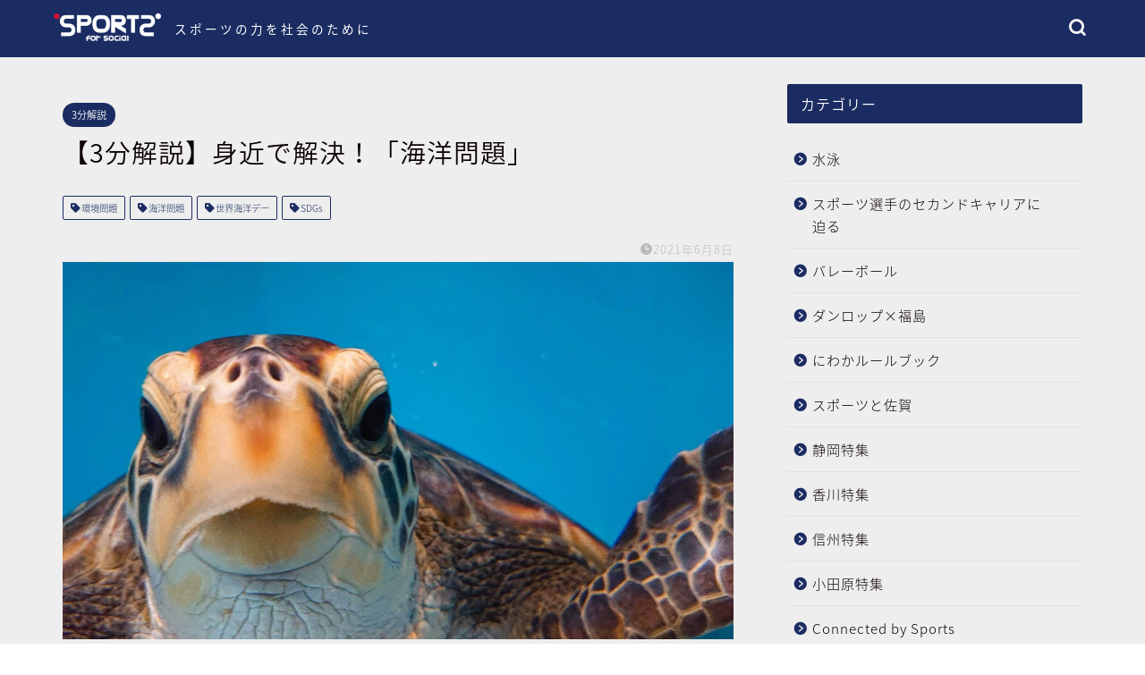

--- FILE ---
content_type: text/html; charset=UTF-8
request_url: https://sports-for-social.com/3minutes/marine-problems/
body_size: 96463
content:
<!DOCTYPE html>
<html lang="ja">
<head prefix="og: http://ogp.me/ns# fb: http://ogp.me/ns/fb# article: http://ogp.me/ns/article#">
<meta charset="utf-8">
<meta http-equiv="X-UA-Compatible" content="IE=edge">
<meta name="viewport" content="width=device-width, initial-scale=1">
<!-- ここからOGP -->
<meta property="og:type" content="blog">
<meta property="og:title" content="３分でわかる海洋問題｜Sports for Social"> 
<meta property="og:url" content="https://sports-for-social.com/3minutes/marine-problems/"> 
<meta property="og:description" content="6月8日は「世界海洋デー」です。日本人にとって身近な海。その海で今、何が起こっているかご存知ですか？私たち一人一人には何ができるのか、一緒に考えていきましょう。"> 
<meta property="og:image" content="https://sports-for-social.com/wp/wp-content/uploads/2021/06/1900564_l-e1623081318226.jpg">
<meta property="og:site_name" content="Sports for Social">
<meta property="fb:admins" content="">
<meta name="twitter:card" content="summary_large_image">
<!-- ここまでOGP --> 

<meta name="description" itemprop="description" content="6月8日は「世界海洋デー」です。日本人にとって身近な海。その海で今、何が起こっているかご存知ですか？私たち一人一人には何ができるのか、一緒に考えていきましょう。" >
<meta name="keywords" itemprop="keywords" content="海洋問題,世界海洋デー,SDGs,海洋ゴミ,環境問題" >
<link rel="canonical" href="https://sports-for-social.com/3minutes/marine-problems/">
<title>３分でわかる海洋問題｜Sports for Social</title>
<meta name='robots' content='max-image-preview:large' />
<link rel='dns-prefetch' href='//ajax.googleapis.com' />
<link rel='dns-prefetch' href='//cdnjs.cloudflare.com' />
<link rel="alternate" type="application/rss+xml" title="Sports for Social &raquo; フィード" href="https://sports-for-social.com/feed/" />
<link rel="alternate" type="application/rss+xml" title="Sports for Social &raquo; コメントフィード" href="https://sports-for-social.com/comments/feed/" />
<link rel="alternate" type="application/rss+xml" title="Sports for Social &raquo; 【3分解説】身近で解決！「海洋問題」 のコメントのフィード" href="https://sports-for-social.com/3minutes/marine-problems/feed/" />
<link rel="alternate" title="oEmbed (JSON)" type="application/json+oembed" href="https://sports-for-social.com/wp-json/oembed/1.0/embed?url=https%3A%2F%2Fsports-for-social.com%2F3minutes%2Fmarine-problems%2F" />
<link rel="alternate" title="oEmbed (XML)" type="text/xml+oembed" href="https://sports-for-social.com/wp-json/oembed/1.0/embed?url=https%3A%2F%2Fsports-for-social.com%2F3minutes%2Fmarine-problems%2F&#038;format=xml" />
<style id='wp-img-auto-sizes-contain-inline-css' type='text/css'>
img:is([sizes=auto i],[sizes^="auto," i]){contain-intrinsic-size:3000px 1500px}
/*# sourceURL=wp-img-auto-sizes-contain-inline-css */
</style>
<style id='wp-emoji-styles-inline-css' type='text/css'>

	img.wp-smiley, img.emoji {
		display: inline !important;
		border: none !important;
		box-shadow: none !important;
		height: 1em !important;
		width: 1em !important;
		margin: 0 0.07em !important;
		vertical-align: -0.1em !important;
		background: none !important;
		padding: 0 !important;
	}
/*# sourceURL=wp-emoji-styles-inline-css */
</style>
<style id='wp-block-library-inline-css' type='text/css'>
:root{--wp-block-synced-color:#7a00df;--wp-block-synced-color--rgb:122,0,223;--wp-bound-block-color:var(--wp-block-synced-color);--wp-editor-canvas-background:#ddd;--wp-admin-theme-color:#007cba;--wp-admin-theme-color--rgb:0,124,186;--wp-admin-theme-color-darker-10:#006ba1;--wp-admin-theme-color-darker-10--rgb:0,107,160.5;--wp-admin-theme-color-darker-20:#005a87;--wp-admin-theme-color-darker-20--rgb:0,90,135;--wp-admin-border-width-focus:2px}@media (min-resolution:192dpi){:root{--wp-admin-border-width-focus:1.5px}}.wp-element-button{cursor:pointer}:root .has-very-light-gray-background-color{background-color:#eee}:root .has-very-dark-gray-background-color{background-color:#313131}:root .has-very-light-gray-color{color:#eee}:root .has-very-dark-gray-color{color:#313131}:root .has-vivid-green-cyan-to-vivid-cyan-blue-gradient-background{background:linear-gradient(135deg,#00d084,#0693e3)}:root .has-purple-crush-gradient-background{background:linear-gradient(135deg,#34e2e4,#4721fb 50%,#ab1dfe)}:root .has-hazy-dawn-gradient-background{background:linear-gradient(135deg,#faaca8,#dad0ec)}:root .has-subdued-olive-gradient-background{background:linear-gradient(135deg,#fafae1,#67a671)}:root .has-atomic-cream-gradient-background{background:linear-gradient(135deg,#fdd79a,#004a59)}:root .has-nightshade-gradient-background{background:linear-gradient(135deg,#330968,#31cdcf)}:root .has-midnight-gradient-background{background:linear-gradient(135deg,#020381,#2874fc)}:root{--wp--preset--font-size--normal:16px;--wp--preset--font-size--huge:42px}.has-regular-font-size{font-size:1em}.has-larger-font-size{font-size:2.625em}.has-normal-font-size{font-size:var(--wp--preset--font-size--normal)}.has-huge-font-size{font-size:var(--wp--preset--font-size--huge)}.has-text-align-center{text-align:center}.has-text-align-left{text-align:left}.has-text-align-right{text-align:right}.has-fit-text{white-space:nowrap!important}#end-resizable-editor-section{display:none}.aligncenter{clear:both}.items-justified-left{justify-content:flex-start}.items-justified-center{justify-content:center}.items-justified-right{justify-content:flex-end}.items-justified-space-between{justify-content:space-between}.screen-reader-text{border:0;clip-path:inset(50%);height:1px;margin:-1px;overflow:hidden;padding:0;position:absolute;width:1px;word-wrap:normal!important}.screen-reader-text:focus{background-color:#ddd;clip-path:none;color:#444;display:block;font-size:1em;height:auto;left:5px;line-height:normal;padding:15px 23px 14px;text-decoration:none;top:5px;width:auto;z-index:100000}html :where(.has-border-color){border-style:solid}html :where([style*=border-top-color]){border-top-style:solid}html :where([style*=border-right-color]){border-right-style:solid}html :where([style*=border-bottom-color]){border-bottom-style:solid}html :where([style*=border-left-color]){border-left-style:solid}html :where([style*=border-width]){border-style:solid}html :where([style*=border-top-width]){border-top-style:solid}html :where([style*=border-right-width]){border-right-style:solid}html :where([style*=border-bottom-width]){border-bottom-style:solid}html :where([style*=border-left-width]){border-left-style:solid}html :where(img[class*=wp-image-]){height:auto;max-width:100%}:where(figure){margin:0 0 1em}html :where(.is-position-sticky){--wp-admin--admin-bar--position-offset:var(--wp-admin--admin-bar--height,0px)}@media screen and (max-width:600px){html :where(.is-position-sticky){--wp-admin--admin-bar--position-offset:0px}}

/*# sourceURL=wp-block-library-inline-css */
</style><style id='wp-block-buttons-inline-css' type='text/css'>
.wp-block-buttons{box-sizing:border-box}.wp-block-buttons.is-vertical{flex-direction:column}.wp-block-buttons.is-vertical>.wp-block-button:last-child{margin-bottom:0}.wp-block-buttons>.wp-block-button{display:inline-block;margin:0}.wp-block-buttons.is-content-justification-left{justify-content:flex-start}.wp-block-buttons.is-content-justification-left.is-vertical{align-items:flex-start}.wp-block-buttons.is-content-justification-center{justify-content:center}.wp-block-buttons.is-content-justification-center.is-vertical{align-items:center}.wp-block-buttons.is-content-justification-right{justify-content:flex-end}.wp-block-buttons.is-content-justification-right.is-vertical{align-items:flex-end}.wp-block-buttons.is-content-justification-space-between{justify-content:space-between}.wp-block-buttons.aligncenter{text-align:center}.wp-block-buttons:not(.is-content-justification-space-between,.is-content-justification-right,.is-content-justification-left,.is-content-justification-center) .wp-block-button.aligncenter{margin-left:auto;margin-right:auto;width:100%}.wp-block-buttons[style*=text-decoration] .wp-block-button,.wp-block-buttons[style*=text-decoration] .wp-block-button__link{text-decoration:inherit}.wp-block-buttons.has-custom-font-size .wp-block-button__link{font-size:inherit}.wp-block-buttons .wp-block-button__link{width:100%}.wp-block-button.aligncenter{text-align:center}
/*# sourceURL=https://sports-for-social.com/wp/wp-includes/blocks/buttons/style.min.css */
</style>
<style id='global-styles-inline-css' type='text/css'>
:root{--wp--preset--aspect-ratio--square: 1;--wp--preset--aspect-ratio--4-3: 4/3;--wp--preset--aspect-ratio--3-4: 3/4;--wp--preset--aspect-ratio--3-2: 3/2;--wp--preset--aspect-ratio--2-3: 2/3;--wp--preset--aspect-ratio--16-9: 16/9;--wp--preset--aspect-ratio--9-16: 9/16;--wp--preset--color--black: #000000;--wp--preset--color--cyan-bluish-gray: #abb8c3;--wp--preset--color--white: #ffffff;--wp--preset--color--pale-pink: #f78da7;--wp--preset--color--vivid-red: #cf2e2e;--wp--preset--color--luminous-vivid-orange: #ff6900;--wp--preset--color--luminous-vivid-amber: #fcb900;--wp--preset--color--light-green-cyan: #7bdcb5;--wp--preset--color--vivid-green-cyan: #00d084;--wp--preset--color--pale-cyan-blue: #8ed1fc;--wp--preset--color--vivid-cyan-blue: #0693e3;--wp--preset--color--vivid-purple: #9b51e0;--wp--preset--gradient--vivid-cyan-blue-to-vivid-purple: linear-gradient(135deg,rgb(6,147,227) 0%,rgb(155,81,224) 100%);--wp--preset--gradient--light-green-cyan-to-vivid-green-cyan: linear-gradient(135deg,rgb(122,220,180) 0%,rgb(0,208,130) 100%);--wp--preset--gradient--luminous-vivid-amber-to-luminous-vivid-orange: linear-gradient(135deg,rgb(252,185,0) 0%,rgb(255,105,0) 100%);--wp--preset--gradient--luminous-vivid-orange-to-vivid-red: linear-gradient(135deg,rgb(255,105,0) 0%,rgb(207,46,46) 100%);--wp--preset--gradient--very-light-gray-to-cyan-bluish-gray: linear-gradient(135deg,rgb(238,238,238) 0%,rgb(169,184,195) 100%);--wp--preset--gradient--cool-to-warm-spectrum: linear-gradient(135deg,rgb(74,234,220) 0%,rgb(151,120,209) 20%,rgb(207,42,186) 40%,rgb(238,44,130) 60%,rgb(251,105,98) 80%,rgb(254,248,76) 100%);--wp--preset--gradient--blush-light-purple: linear-gradient(135deg,rgb(255,206,236) 0%,rgb(152,150,240) 100%);--wp--preset--gradient--blush-bordeaux: linear-gradient(135deg,rgb(254,205,165) 0%,rgb(254,45,45) 50%,rgb(107,0,62) 100%);--wp--preset--gradient--luminous-dusk: linear-gradient(135deg,rgb(255,203,112) 0%,rgb(199,81,192) 50%,rgb(65,88,208) 100%);--wp--preset--gradient--pale-ocean: linear-gradient(135deg,rgb(255,245,203) 0%,rgb(182,227,212) 50%,rgb(51,167,181) 100%);--wp--preset--gradient--electric-grass: linear-gradient(135deg,rgb(202,248,128) 0%,rgb(113,206,126) 100%);--wp--preset--gradient--midnight: linear-gradient(135deg,rgb(2,3,129) 0%,rgb(40,116,252) 100%);--wp--preset--font-size--small: 13px;--wp--preset--font-size--medium: 20px;--wp--preset--font-size--large: 36px;--wp--preset--font-size--x-large: 42px;--wp--preset--spacing--20: 0.44rem;--wp--preset--spacing--30: 0.67rem;--wp--preset--spacing--40: 1rem;--wp--preset--spacing--50: 1.5rem;--wp--preset--spacing--60: 2.25rem;--wp--preset--spacing--70: 3.38rem;--wp--preset--spacing--80: 5.06rem;--wp--preset--shadow--natural: 6px 6px 9px rgba(0, 0, 0, 0.2);--wp--preset--shadow--deep: 12px 12px 50px rgba(0, 0, 0, 0.4);--wp--preset--shadow--sharp: 6px 6px 0px rgba(0, 0, 0, 0.2);--wp--preset--shadow--outlined: 6px 6px 0px -3px rgb(255, 255, 255), 6px 6px rgb(0, 0, 0);--wp--preset--shadow--crisp: 6px 6px 0px rgb(0, 0, 0);}:where(.is-layout-flex){gap: 0.5em;}:where(.is-layout-grid){gap: 0.5em;}body .is-layout-flex{display: flex;}.is-layout-flex{flex-wrap: wrap;align-items: center;}.is-layout-flex > :is(*, div){margin: 0;}body .is-layout-grid{display: grid;}.is-layout-grid > :is(*, div){margin: 0;}:where(.wp-block-columns.is-layout-flex){gap: 2em;}:where(.wp-block-columns.is-layout-grid){gap: 2em;}:where(.wp-block-post-template.is-layout-flex){gap: 1.25em;}:where(.wp-block-post-template.is-layout-grid){gap: 1.25em;}.has-black-color{color: var(--wp--preset--color--black) !important;}.has-cyan-bluish-gray-color{color: var(--wp--preset--color--cyan-bluish-gray) !important;}.has-white-color{color: var(--wp--preset--color--white) !important;}.has-pale-pink-color{color: var(--wp--preset--color--pale-pink) !important;}.has-vivid-red-color{color: var(--wp--preset--color--vivid-red) !important;}.has-luminous-vivid-orange-color{color: var(--wp--preset--color--luminous-vivid-orange) !important;}.has-luminous-vivid-amber-color{color: var(--wp--preset--color--luminous-vivid-amber) !important;}.has-light-green-cyan-color{color: var(--wp--preset--color--light-green-cyan) !important;}.has-vivid-green-cyan-color{color: var(--wp--preset--color--vivid-green-cyan) !important;}.has-pale-cyan-blue-color{color: var(--wp--preset--color--pale-cyan-blue) !important;}.has-vivid-cyan-blue-color{color: var(--wp--preset--color--vivid-cyan-blue) !important;}.has-vivid-purple-color{color: var(--wp--preset--color--vivid-purple) !important;}.has-black-background-color{background-color: var(--wp--preset--color--black) !important;}.has-cyan-bluish-gray-background-color{background-color: var(--wp--preset--color--cyan-bluish-gray) !important;}.has-white-background-color{background-color: var(--wp--preset--color--white) !important;}.has-pale-pink-background-color{background-color: var(--wp--preset--color--pale-pink) !important;}.has-vivid-red-background-color{background-color: var(--wp--preset--color--vivid-red) !important;}.has-luminous-vivid-orange-background-color{background-color: var(--wp--preset--color--luminous-vivid-orange) !important;}.has-luminous-vivid-amber-background-color{background-color: var(--wp--preset--color--luminous-vivid-amber) !important;}.has-light-green-cyan-background-color{background-color: var(--wp--preset--color--light-green-cyan) !important;}.has-vivid-green-cyan-background-color{background-color: var(--wp--preset--color--vivid-green-cyan) !important;}.has-pale-cyan-blue-background-color{background-color: var(--wp--preset--color--pale-cyan-blue) !important;}.has-vivid-cyan-blue-background-color{background-color: var(--wp--preset--color--vivid-cyan-blue) !important;}.has-vivid-purple-background-color{background-color: var(--wp--preset--color--vivid-purple) !important;}.has-black-border-color{border-color: var(--wp--preset--color--black) !important;}.has-cyan-bluish-gray-border-color{border-color: var(--wp--preset--color--cyan-bluish-gray) !important;}.has-white-border-color{border-color: var(--wp--preset--color--white) !important;}.has-pale-pink-border-color{border-color: var(--wp--preset--color--pale-pink) !important;}.has-vivid-red-border-color{border-color: var(--wp--preset--color--vivid-red) !important;}.has-luminous-vivid-orange-border-color{border-color: var(--wp--preset--color--luminous-vivid-orange) !important;}.has-luminous-vivid-amber-border-color{border-color: var(--wp--preset--color--luminous-vivid-amber) !important;}.has-light-green-cyan-border-color{border-color: var(--wp--preset--color--light-green-cyan) !important;}.has-vivid-green-cyan-border-color{border-color: var(--wp--preset--color--vivid-green-cyan) !important;}.has-pale-cyan-blue-border-color{border-color: var(--wp--preset--color--pale-cyan-blue) !important;}.has-vivid-cyan-blue-border-color{border-color: var(--wp--preset--color--vivid-cyan-blue) !important;}.has-vivid-purple-border-color{border-color: var(--wp--preset--color--vivid-purple) !important;}.has-vivid-cyan-blue-to-vivid-purple-gradient-background{background: var(--wp--preset--gradient--vivid-cyan-blue-to-vivid-purple) !important;}.has-light-green-cyan-to-vivid-green-cyan-gradient-background{background: var(--wp--preset--gradient--light-green-cyan-to-vivid-green-cyan) !important;}.has-luminous-vivid-amber-to-luminous-vivid-orange-gradient-background{background: var(--wp--preset--gradient--luminous-vivid-amber-to-luminous-vivid-orange) !important;}.has-luminous-vivid-orange-to-vivid-red-gradient-background{background: var(--wp--preset--gradient--luminous-vivid-orange-to-vivid-red) !important;}.has-very-light-gray-to-cyan-bluish-gray-gradient-background{background: var(--wp--preset--gradient--very-light-gray-to-cyan-bluish-gray) !important;}.has-cool-to-warm-spectrum-gradient-background{background: var(--wp--preset--gradient--cool-to-warm-spectrum) !important;}.has-blush-light-purple-gradient-background{background: var(--wp--preset--gradient--blush-light-purple) !important;}.has-blush-bordeaux-gradient-background{background: var(--wp--preset--gradient--blush-bordeaux) !important;}.has-luminous-dusk-gradient-background{background: var(--wp--preset--gradient--luminous-dusk) !important;}.has-pale-ocean-gradient-background{background: var(--wp--preset--gradient--pale-ocean) !important;}.has-electric-grass-gradient-background{background: var(--wp--preset--gradient--electric-grass) !important;}.has-midnight-gradient-background{background: var(--wp--preset--gradient--midnight) !important;}.has-small-font-size{font-size: var(--wp--preset--font-size--small) !important;}.has-medium-font-size{font-size: var(--wp--preset--font-size--medium) !important;}.has-large-font-size{font-size: var(--wp--preset--font-size--large) !important;}.has-x-large-font-size{font-size: var(--wp--preset--font-size--x-large) !important;}
/*# sourceURL=global-styles-inline-css */
</style>

<style id='classic-theme-styles-inline-css' type='text/css'>
/*! This file is auto-generated */
.wp-block-button__link{color:#fff;background-color:#32373c;border-radius:9999px;box-shadow:none;text-decoration:none;padding:calc(.667em + 2px) calc(1.333em + 2px);font-size:1.125em}.wp-block-file__button{background:#32373c;color:#fff;text-decoration:none}
/*# sourceURL=/wp-includes/css/classic-themes.min.css */
</style>
<link rel='stylesheet' id='pz-linkcard-css' href='//sports-for-social.com/wp/wp-content/uploads/pz-linkcard/style.css?ver=2.5.1.84' type='text/css' media='all' />
<link rel='stylesheet' id='parent-style-css' href='https://sports-for-social.com/wp/wp-content/themes/jin/style.css?ver=6.9' type='text/css' media='all' />
<link rel='stylesheet' id='theme-style-css' href='https://sports-for-social.com/wp/wp-content/themes/jin-child/style.css?ver=6.9' type='text/css' media='all' />
<link rel='stylesheet' id='swiper-style-css' href='https://cdnjs.cloudflare.com/ajax/libs/Swiper/4.0.7/css/swiper.min.css?ver=6.9' type='text/css' media='all' />
<link rel='stylesheet' id='simple-social-icons-font-css' href='https://sports-for-social.com/wp/wp-content/plugins/simple-social-icons/css/style.css?ver=3.0.2' type='text/css' media='all' />
<link rel='stylesheet' id='tablepress-default-css' href='https://sports-for-social.com/wp/wp-content/plugins/tablepress/css/build/default.css?ver=2.2.5' type='text/css' media='all' />
<link rel="https://api.w.org/" href="https://sports-for-social.com/wp-json/" /><link rel="alternate" title="JSON" type="application/json" href="https://sports-for-social.com/wp-json/wp/v2/posts/2452" /><link rel='shortlink' href='https://sports-for-social.com/?p=2452' />
	<style type="text/css">
		#wrapper {
			background-color: #eeeeee;
			background-image: url();
					}

		.related-entry-headline-text span:before,
		#comment-title span:before,
		#reply-title span:before {
			background-color: #1b2c62;
			border-color: #1b2c62 !important;
		}

		#breadcrumb:after,
		#page-top a {
			background-color: #1b2c62;
		}

		#footer-widget-area {
			background-color: #1b2c62;
			border: none !important;
		}

		.footer-inner a #copyright,
		#copyright-center {
			border-color: taransparent !important;
			color: #0c0000 !important;
		}

		.page-top-footer a {
			color: #1b2c62 !important;
		}

		#breadcrumb ul li,
		#breadcrumb ul li a {
			color: #1b2c62 !important;
		}

		body,
		a,
		a:link,
		a:visited,
		.my-profile,
		.widgettitle,
		.tabBtn-mag label {
			color: #0c0000;
		}

		a:hover {
			color: #1b2c62;
		}

		.widget_nav_menu ul>li>a:before,
		.widget_categories ul>li>a:before,
		.widget_pages ul>li>a:before,
		.widget_recent_entries ul>li>a:before,
		.widget_archive ul>li>a:before,
		.widget_archive form:after,
		.widget_categories form:after,
		.widget_nav_menu ul>li>ul.sub-menu>li>a:before,
		.widget_categories ul>li>.children>li>a:before,
		.widget_pages ul>li>.children>li>a:before,
		.widget_nav_menu ul>li>ul.sub-menu>li>ul.sub-menu li>a:before,
		.widget_categories ul>li>.children>li>.children li>a:before,
		.widget_pages ul>li>.children>li>.children li>a:before {
			color: #1b2c62;
		}

		.widget_nav_menu ul .sub-menu .sub-menu li a:before {
			background-color: #0c0000 !important;
		}
		.d--labeling-act-border{
			border-color: rgba(12,0,0,0.18);
		}
		.c--labeling-act.d--labeling-act-solid{
			background-color: rgba(12,0,0,0.06);
		}
		.a--labeling-act{
			color: rgba(12,0,0,0.6);
		}
		.a--labeling-small-act span{
			background-color: rgba(12,0,0,0.21);
		}
		.c--labeling-act.d--labeling-act-strong{
			background-color: rgba(12,0,0,0.045);
		}
		.d--labeling-act-strong .a--labeling-act{
			color: rgba(12,0,0,0.75);
		}


		footer .footer-widget,
		footer .footer-widget a,
		footer .footer-widget ul li,
		.footer-widget.widget_nav_menu ul>li>a:before,
		.footer-widget.widget_categories ul>li>a:before,
		.footer-widget.widget_recent_entries ul>li>a:before,
		.footer-widget.widget_pages ul>li>a:before,
		.footer-widget.widget_archive ul>li>a:before,
		footer .widget_tag_cloud .tagcloud a:before {
			color: #ffffff !important;
			border-color: #ffffff !important;
		}

		footer .footer-widget .widgettitle {
			color: #ffffff !important;
			border-color: #1b2c62 !important;
		}

		footer .widget_nav_menu ul .children .children li a:before,
		footer .widget_categories ul .children .children li a:before,
		footer .widget_nav_menu ul .sub-menu .sub-menu li a:before {
			background-color: #ffffff !important;
		}

		#drawernav a:hover,
		.post-list-title,
		#prev-next p,
		#toc_container .toc_list li a {
			color: #0c0000 !important;
		}

		#header-box {
			background-color: #1b2c62;
		}

		@media (min-width: 768px) {

			#header-box .header-box10-bg:before,
			#header-box .header-box11-bg:before {
				border-radius: 2px;
			}
		}

		@media (min-width: 768px) {
			.top-image-meta {
				margin-top: calc(0px - 30px);
			}
		}

		@media (min-width: 1200px) {
			.top-image-meta {
				margin-top: calc(0px);
			}
		}

		.pickup-contents:before {
			background-color: #1b2c62 !important;
		}

		.main-image-text {
			color: #ffffff;
		}

		.main-image-text-sub {
			color: #0c0000;
		}

		@media (min-width: 481px) {
			#site-info {
				padding-top: 15px !important;
				padding-bottom: 15px !important;
			}
		}

		#site-info span a {
			color: #f4f4f4 !important;
		}

		#headmenu .headsns .line a svg {
			fill: #f4f4f4 !important;
		}

		#headmenu .headsns a,
		#headmenu {
			color: #f4f4f4 !important;
			border-color: #f4f4f4 !important;
		}

		.profile-follow .line-sns a svg {
			fill: #1b2c62 !important;
		}

		.profile-follow .line-sns a:hover svg {
			fill: #1b2c62 !important;
		}

		.profile-follow a {
			color: #1b2c62 !important;
			border-color: #1b2c62 !important;
		}

		.profile-follow a:hover,
		#headmenu .headsns a:hover {
			color: #1b2c62 !important;
			border-color: #1b2c62 !important;
		}

		.search-box:hover {
			color: #1b2c62 !important;
			border-color: #1b2c62 !important;
		}

		#header #headmenu .headsns .line a:hover svg {
			fill: #1b2c62 !important;
		}

		.cps-icon-bar,
		#navtoggle:checked+.sp-menu-open .cps-icon-bar {
			background-color: #f4f4f4;
		}

		#nav-container {
			background-color: #fff;
		}

		.menu-box .menu-item svg {
			fill: #f4f4f4;
		}

		#drawernav ul.menu-box>li>a,
		#drawernav2 ul.menu-box>li>a,
		#drawernav3 ul.menu-box>li>a,
		#drawernav4 ul.menu-box>li>a,
		#drawernav5 ul.menu-box>li>a,
		#drawernav ul.menu-box>li.menu-item-has-children:after,
		#drawernav2 ul.menu-box>li.menu-item-has-children:after,
		#drawernav3 ul.menu-box>li.menu-item-has-children:after,
		#drawernav4 ul.menu-box>li.menu-item-has-children:after,
		#drawernav5 ul.menu-box>li.menu-item-has-children:after {
			color: #f4f4f4 !important;
		}

		#drawernav ul.menu-box li a,
		#drawernav2 ul.menu-box li a,
		#drawernav3 ul.menu-box li a,
		#drawernav4 ul.menu-box li a,
		#drawernav5 ul.menu-box li a {
			font-size: 14px !important;
		}

		#drawernav3 ul.menu-box>li {
			color: #0c0000 !important;
		}

		#drawernav4 .menu-box>.menu-item>a:after,
		#drawernav3 .menu-box>.menu-item>a:after,
		#drawernav .menu-box>.menu-item>a:after {
			background-color: #f4f4f4 !important;
		}

		#drawernav2 .menu-box>.menu-item:hover,
		#drawernav5 .menu-box>.menu-item:hover {
			border-top-color: #1b2c62 !important;
		}

		.cps-info-bar a {
			background-color: #1b2c62 !important;
		}

		@media (min-width: 768px) {
			.post-list-mag .post-list-item:not(:nth-child(2n)) {
				margin-right: 2.6%;
			}
		}

		@media (min-width: 768px) {

			#tab-1:checked~.tabBtn-mag li [for="tab-1"]:after,
			#tab-2:checked~.tabBtn-mag li [for="tab-2"]:after,
			#tab-3:checked~.tabBtn-mag li [for="tab-3"]:after,
			#tab-4:checked~.tabBtn-mag li [for="tab-4"]:after {
				border-top-color: #1b2c62 !important;
			}

			.tabBtn-mag label {
				border-bottom-color: #1b2c62 !important;
			}
		}

		#tab-1:checked~.tabBtn-mag li [for="tab-1"],
		#tab-2:checked~.tabBtn-mag li [for="tab-2"],
		#tab-3:checked~.tabBtn-mag li [for="tab-3"],
		#tab-4:checked~.tabBtn-mag li [for="tab-4"],
		#prev-next a.next:after,
		#prev-next a.prev:after,
		.more-cat-button a:hover span:before {
			background-color: #1b2c62 !important;
		}


		.swiper-slide .post-list-cat,
		.post-list-mag .post-list-cat,
		.post-list-mag3col .post-list-cat,
		.post-list-mag-sp1col .post-list-cat,
		.swiper-pagination-bullet-active,
		.pickup-cat,
		.post-list .post-list-cat,
		#breadcrumb .bcHome a:hover span:before,
		.popular-item:nth-child(1) .pop-num,
		.popular-item:nth-child(2) .pop-num,
		.popular-item:nth-child(3) .pop-num {
			background-color: #1b2c62 !important;
		}

		.sidebar-btn a,
		.profile-sns-menu {
			background-color: #1b2c62 !important;
		}

		.sp-sns-menu a,
		.pickup-contents-box a:hover .pickup-title {
			border-color: #1b2c62 !important;
			color: #1b2c62 !important;
		}

		.pro-line svg {
			fill: #1b2c62 !important;
		}

		.cps-post-cat a,
		.meta-cat,
		.popular-cat {
			background-color: #1b2c62 !important;
			border-color: #1b2c62 !important;
		}

		.tagicon,
		.tag-box a,
		#toc_container .toc_list>li,
		#toc_container .toc_title {
			color: #1b2c62 !important;
		}

		.widget_tag_cloud a::before {
			color: #0c0000 !important;
		}

		.tag-box a,
		#toc_container:before {
			border-color: #1b2c62 !important;
		}

		.cps-post-cat a:hover {
			color: #1b2c62 !important;
		}

		.pagination li:not([class*="current"]) a:hover,
		.widget_tag_cloud a:hover {
			background-color: #1b2c62 !important;
		}

		.pagination li:not([class*="current"]) a:hover {
			opacity: 0.5 !important;
		}

		.pagination li.current a {
			background-color: #1b2c62 !important;
			border-color: #1b2c62 !important;
		}

		.nextpage a:hover span {
			color: #1b2c62 !important;
			border-color: #1b2c62 !important;
		}

		.cta-content:before {
			background-color: #eeeeee !important;
		}

		.cta-text,
		.info-title {
			color: #0a0202 !important;
		}

		#footer-widget-area.footer_style1 .widgettitle {
			border-color: #1b2c62 !important;
		}

		.sidebar_style1 .widgettitle,
		.sidebar_style5 .widgettitle {
			border-color: #1b2c62 !important;
		}

		.sidebar_style2 .widgettitle,
		.sidebar_style4 .widgettitle,
		.sidebar_style6 .widgettitle,
		#home-bottom-widget .widgettitle,
		#home-top-widget .widgettitle,
		#post-bottom-widget .widgettitle,
		#post-top-widget .widgettitle {
			background-color: #1b2c62 !important;
		}

		#home-bottom-widget .widget_search .search-box input[type="submit"],
		#home-top-widget .widget_search .search-box input[type="submit"],
		#post-bottom-widget .widget_search .search-box input[type="submit"],
		#post-top-widget .widget_search .search-box input[type="submit"] {
			background-color: #1b2c62 !important;
		}

		.tn-logo-size {
			font-size: 100% !important;
		}

		@media (min-width: 481px) {
			.tn-logo-size img {
				width: calc(100%*0.5) !important;
			}
		}

		@media (min-width: 768px) {
			.tn-logo-size img {
				width: calc(100%*2.2) !important;
			}
		}

		@media (min-width: 1200px) {
			.tn-logo-size img {
				width: 100% !important;
			}
		}

		.sp-logo-size {
			font-size: 60% !important;
		}

		.sp-logo-size img {
			width: 60% !important;
		}

		.cps-post-main ul>li:before,
		.cps-post-main ol>li:before {
			background-color: #1b2c62 !important;
		}

		.profile-card .profile-title {
			background-color: #1b2c62 !important;
		}

		.profile-card {
			border-color: #1b2c62 !important;
		}

		.cps-post-main a {
			color: #1b2c62;
		}

		.cps-post-main .marker {
			background: -webkit-linear-gradient(transparent 80%, #f2c500 0%);
			background: linear-gradient(transparent 80%, #f2c500 0%);
		}

		.cps-post-main .marker2 {
			background: -webkit-linear-gradient(transparent 60%, #a9eaf2 0%);
			background: linear-gradient(transparent 60%, #a9eaf2 0%);
		}

		.cps-post-main .jic-sc {
			color: #1b2c62;
		}


		.simple-box1 {
			border-color: #0c0000 !important;
		}

		.simple-box2 {
			border-color: #f2bf7d !important;
		}

		.simple-box3 {
			border-color: #b5e28a !important;
		}

		.simple-box4 {
			border-color: #7badd8 !important;
		}

		.simple-box4:before {
			background-color: #7badd8;
		}

		.simple-box5 {
			border-color: #e896c7 !important;
		}

		.simple-box5:before {
			background-color: #e896c7;
		}

		.simple-box6 {
			background-color: #fffdef !important;
		}

		.simple-box7 {
			border-color: #def1f9 !important;
		}

		.simple-box7:before {
			background-color: #def1f9 !important;
		}

		.simple-box8 {
			border-color: #96ddc1 !important;
		}

		.simple-box8:before {
			background-color: #96ddc1 !important;
		}

		.simple-box9:before {
			background-color: #e1c0e8 !important;
		}

		.simple-box9:after {
			border-color: #e1c0e8 #e1c0e8 #eeeeee #eeeeee !important;
		}

		.kaisetsu-box1:before,
		.kaisetsu-box1-title {
			background-color: #ffb49e !important;
		}

		.kaisetsu-box2 {
			border-color: #0c0000 !important;
		}

		.kaisetsu-box2-title {
			background-color: #0c0000 !important;
		}

		.kaisetsu-box4 {
			border-color: #ea91a9 !important;
		}

		.kaisetsu-box4-title {
			background-color: #ea91a9 !important;
		}

		.kaisetsu-box5:before {
			background-color: #57b3ba !important;
		}

		.kaisetsu-box5-title {
			background-color: #57b3ba !important;
		}

		.concept-box1 {
			border-color: #85db8f !important;
		}

		.concept-box1:after {
			background-color: #85db8f !important;
		}

		.concept-box1:before {
			content: "ポイント" !important;
			color: #85db8f !important;
		}

		.concept-box2 {
			border-color: #f7cf6a !important;
		}

		.concept-box2:after {
			background-color: #f7cf6a !important;
		}

		.concept-box2:before {
			content: "注意点" !important;
			color: #f7cf6a !important;
		}

		.concept-box3 {
			border-color: #86cee8 !important;
		}

		.concept-box3:after {
			background-color: #86cee8 !important;
		}

		.concept-box3:before {
			content: "良い例" !important;
			color: #86cee8 !important;
		}

		.concept-box4 {
			border-color: #ed8989 !important;
		}

		.concept-box4:after {
			background-color: #ed8989 !important;
		}

		.concept-box4:before {
			content: "悪い例" !important;
			color: #ed8989 !important;
		}

		.concept-box5 {
			border-color: #9e9e9e !important;
		}

		.concept-box5:after {
			background-color: #9e9e9e !important;
		}

		.concept-box5:before {
			content: "参考" !important;
			color: #9e9e9e !important;
		}

		.concept-box6 {
			border-color: #8eaced !important;
		}

		.concept-box6:after {
			background-color: #8eaced !important;
		}

		.concept-box6:before {
			content: "メモ" !important;
			color: #8eaced !important;
		}

		.innerlink-box1,
		.blog-card {
			border-color: #73bc9b !important;
		}

		.innerlink-box1-title {
			background-color: #73bc9b !important;
			border-color: #73bc9b !important;
		}

		.innerlink-box1:before,
		.blog-card-hl-box {
			background-color: #73bc9b !important;
		}

		.concept-box1:before,
		.concept-box2:before,
		.concept-box3:before,
		.concept-box4:before,
		.concept-box5:before,
		.concept-box6:before {
			background-color: #eeeeee;
			background-image: url();
		}

		.concept-box1:after,
		.concept-box2:after,
		.concept-box3:after,
		.concept-box4:after,
		.concept-box5:after,
		.concept-box6:after {
			border-color: #eeeeee;
			border-image: url() 27 23 / 50px 30px / 1rem round space0 / 5px 5px;
		}

		.jin-ac-box01-title::after {
			color: #1b2c62;
		}

		.color-button01 a,
		.color-button01 a:hover,
		.color-button01:before {
			background-color: #0c0000 !important;
		}

		.top-image-btn-color a,
		.top-image-btn-color a:hover,
		.top-image-btn-color:before {
			background-color: #dd0000 !important;
		}

		.color-button02 a,
		.color-button02 a:hover,
		.color-button02:before {
			background-color: #dd0000 !important;
		}

		.color-button01-big a,
		.color-button01-big a:hover,
		.color-button01-big:before {
			background-color: #dd0000 !important;
		}

		.color-button01-big a,
		.color-button01-big:before {
			border-radius: 5px !important;
		}

		.color-button01-big a {
			padding-top: 20px !important;
			padding-bottom: 20px !important;
		}

		.color-button02-big a,
		.color-button02-big a:hover,
		.color-button02-big:before {
			background-color: #83d159 !important;
		}

		.color-button02-big a,
		.color-button02-big:before {
			border-radius: 5px !important;
		}

		.color-button02-big a {
			padding-top: 20px !important;
			padding-bottom: 20px !important;
		}

		.color-button01-big {
			width: 75% !important;
		}

		.color-button02-big {
			width: 75% !important;
		}

		.top-image-btn-color:before,
		.wide-layout ul li .color-button01:before,
		.wide-layout ul li .color-button02:before,
		.color-button01:before,
		.color-button02:before,
		.color-button01-big:before,
		.color-button02-big:before {
			display: none;
		}

		.top-image-btn-color a:hover,
		.color-button01 a:hover,
		.color-button02 a:hover,
		.color-button01-big a:hover,
		.color-button02-big a:hover {
			-webkit-transform: translateY(2px);
			transform: translateY(2px);
			-webkit-filter: brightness(1.05);
			filter: brightness(1.05);
			opacity: 1;
		}

		.h2-style01 h2,
		.h2-style02 h2:before,
		.h2-style03 h2,
		.h2-style04 h2:before,
		.h2-style05 h2,
		.h2-style07 h2:before,
		.h2-style07 h2:after,
		.h3-style03 h3:before,
		.h3-style02 h3:before,
		.h3-style05 h3:before,
		.h3-style07 h3:before,
		.h2-style08 h2:after,
		.h2-style10 h2:before,
		.h2-style10 h2:after,
		.h3-style02 h3:after,
		.h4-style02 h4:before {
			background-color: #1b2c62 !important;
		}

		.h3-style01 h3,
		.h3-style04 h3,
		.h3-style05 h3,
		.h3-style06 h3,
		.h4-style01 h4,
		.h2-style02 h2,
		.h2-style08 h2,
		.h2-style08 h2:before,
		.h2-style09 h2,
		.h4-style03 h4 {
			border-color: #1b2c62 !important;
		}

		.h2-style05 h2:before {
			border-top-color: #1b2c62 !important;
		}

		.h2-style06 h2:before,
		.sidebar_style3 .widgettitle:after {
			background-image: linear-gradient(-45deg,
					transparent 25%,
					#1b2c62 25%,
					#1b2c62 50%,
					transparent 50%,
					transparent 75%,
					#1b2c62 75%,
					#1b2c62);
		}

		.jin-h2-icons.h2-style02 h2 .jic:before,
		.jin-h2-icons.h2-style04 h2 .jic:before,
		.jin-h2-icons.h2-style06 h2 .jic:before,
		.jin-h2-icons.h2-style07 h2 .jic:before,
		.jin-h2-icons.h2-style08 h2 .jic:before,
		.jin-h2-icons.h2-style09 h2 .jic:before,
		.jin-h2-icons.h2-style10 h2 .jic:before,
		.jin-h3-icons.h3-style01 h3 .jic:before,
		.jin-h3-icons.h3-style02 h3 .jic:before,
		.jin-h3-icons.h3-style03 h3 .jic:before,
		.jin-h3-icons.h3-style04 h3 .jic:before,
		.jin-h3-icons.h3-style05 h3 .jic:before,
		.jin-h3-icons.h3-style06 h3 .jic:before,
		.jin-h3-icons.h3-style07 h3 .jic:before,
		.jin-h4-icons.h4-style01 h4 .jic:before,
		.jin-h4-icons.h4-style02 h4 .jic:before,
		.jin-h4-icons.h4-style03 h4 .jic:before,
		.jin-h4-icons.h4-style04 h4 .jic:before {
			color: #1b2c62;
		}

		@media all and (-ms-high-contrast:none) {

			*::-ms-backdrop,
			.color-button01:before,
			.color-button02:before,
			.color-button01-big:before,
			.color-button02-big:before {
				background-color: #595857 !important;
			}
		}

		.jin-lp-h2 h2,
		.jin-lp-h2 h2 {
			background-color: transparent !important;
			border-color: transparent !important;
			color: #0c0000 !important;
		}

		.jincolumn-h3style2 {
			border-color: #1b2c62 !important;
		}

		.jinlph2-style1 h2:first-letter {
			color: #1b2c62 !important;
		}

		.jinlph2-style2 h2,
		.jinlph2-style3 h2 {
			border-color: #1b2c62 !important;
		}

		.jin-photo-title .jin-fusen1-down,
		.jin-photo-title .jin-fusen1-even,
		.jin-photo-title .jin-fusen1-up {
			border-left-color: #1b2c62;
		}

		.jin-photo-title .jin-fusen2,
		.jin-photo-title .jin-fusen3 {
			background-color: #1b2c62;
		}

		.jin-photo-title .jin-fusen2:before,
		.jin-photo-title .jin-fusen3:before {
			border-top-color: #1b2c62;
		}

		.has-huge-font-size {
			font-size: 42px !important;
		}

		.has-large-font-size {
			font-size: 36px !important;
		}

		.has-medium-font-size {
			font-size: 20px !important;
		}

		.has-normal-font-size {
			font-size: 16px !important;
		}

		.has-small-font-size {
			font-size: 13px !important;
		}
	</style>
	<style type="text/css">
		/*<!-- rtoc -->*/
		.rtoc-mokuji-content {
			background-color: #ffffff;
		}

		.rtoc-mokuji-content.frame1 {
			border: 1px solid #3f9cff;
		}

		.rtoc-mokuji-content #rtoc-mokuji-title {
			color: #555555;
		}

		.rtoc-mokuji-content .rtoc-mokuji li>a {
			color: #555555;
		}

		.rtoc-mokuji-content .mokuji_ul.level-1>.rtoc-item::before {
			background-color: #3f9cff !important;
		}

		.rtoc-mokuji-content .mokuji_ul.level-2>.rtoc-item::before {
			background-color: #3f9cff !important;
		}

		.rtoc-mokuji-content.frame2::before,
		.rtoc-mokuji-content.frame3,
		.rtoc-mokuji-content.frame4,
		.rtoc-mokuji-content.frame5 {
			border-color: #3f9cff !important;
		}

		.rtoc-mokuji-content.frame5::before,
		.rtoc-mokuji-content.frame5::after {
			background-color: #3f9cff;
		}

		.widget_block #rtoc-mokuji-widget-wrapper .rtoc-mokuji.level-1 .rtoc-item.rtoc-current:after,
		.widget #rtoc-mokuji-widget-wrapper .rtoc-mokuji.level-1 .rtoc-item.rtoc-current:after,
		#scrollad #rtoc-mokuji-widget-wrapper .rtoc-mokuji.level-1 .rtoc-item.rtoc-current:after,
		#sideBarTracking #rtoc-mokuji-widget-wrapper .rtoc-mokuji.level-1 .rtoc-item.rtoc-current:after {
			background-color: #3f9cff !important;
		}

		.cls-1,
		.cls-2 {
			stroke: #3f9cff;
		}

		.rtoc-mokuji-content .decimal_ol.level-2>.rtoc-item::before,
		.rtoc-mokuji-content .mokuji_ol.level-2>.rtoc-item::before,
		.rtoc-mokuji-content .decimal_ol.level-2>.rtoc-item::after,
		.rtoc-mokuji-content .decimal_ol.level-2>.rtoc-item::after {
			color: #3f9cff;
			background-color: #3f9cff;
		}

		.rtoc-mokuji-content .rtoc-mokuji.level-1>.rtoc-item::before {
			color: #3f9cff;
		}

		.rtoc-mokuji-content .decimal_ol>.rtoc-item::after {
			background-color: #3f9cff;
		}

		.rtoc-mokuji-content .decimal_ol>.rtoc-item::before {
			color: #3f9cff;
		}

		/*rtoc_return*/
		#rtoc_return a::before {
			background-image: url(https://sports-for-social.com/wp/wp-content/plugins/rich-table-of-content/include/../img/rtoc_return.png);
		}

		#rtoc_return a {
			background-color:  !important;
		}

		/* アクセントポイント */
		.rtoc-mokuji-content .level-1>.rtoc-item #rtocAC.accent-point::after {
			background-color: #3f9cff;
		}

		.rtoc-mokuji-content .level-2>.rtoc-item #rtocAC.accent-point::after {
			background-color: #3f9cff;
		}

		/* rtoc_addon */
			</style>
				<style type="text/css">
				.rtoc-mokuji-content #rtoc-mokuji-title {
					color: #1b2c62;
				}

				.rtoc-mokuji-content.frame2::before,
				.rtoc-mokuji-content.frame3,
				.rtoc-mokuji-content.frame4,
				.rtoc-mokuji-content.frame5 {
					border-color: #1b2c62;
				}

				.rtoc-mokuji-content .decimal_ol>.rtoc-item::before,
				.rtoc-mokuji-content .decimal_ol.level-2>.rtoc-item::before,
				.rtoc-mokuji-content .mokuji_ol>.rtoc-item::before {
					color: #1b2c62;
				}

				.rtoc-mokuji-content .decimal_ol>.rtoc-item::after,
				.rtoc-mokuji-content .decimal_ol>.rtoc-item::after,
				.rtoc-mokuji-content .mokuji_ul.level-1>.rtoc-item::before,
				.rtoc-mokuji-content .mokuji_ul.level-2>.rtoc-item::before {
					background-color: #1b2c62 !important;
				}

							</style>
<link rel="icon" href="https://sports-for-social.com/wp/wp-content/uploads/2021/04/cropped-logo-32x32.png" sizes="32x32" />
<link rel="icon" href="https://sports-for-social.com/wp/wp-content/uploads/2021/04/cropped-logo-192x192.png" sizes="192x192" />
<link rel="apple-touch-icon" href="https://sports-for-social.com/wp/wp-content/uploads/2021/04/cropped-logo-180x180.png" />
<meta name="msapplication-TileImage" content="https://sports-for-social.com/wp/wp-content/uploads/2021/04/cropped-logo-270x270.png" />
		<style type="text/css" id="wp-custom-css">
			.sns-design-type01 .sns-top .twitter a,.sns-design-type01 .sns-top .facebook a, .sns-design-type01 .sns-top .hatebu a, .sns-design-type01 .sns-top .pocket a, .sns-design-type01 .sns-top .line a, .sns-design-type01 .sns .twitter a, .sns-design-type01 .sns .facebook a, .sns-design-type01 .sns .hatebu a, .sns-design-type01 .sns .pocket a, .sns-design-type01 .sns .line a{
color: #fff;
background-color:#0c0000;
border:2px solid #0c0000;
}

.sns-design-type02 .sns-top .twitter a,.sns-design-type02 .sns-top .facebook a, .sns-design-type02 .sns-top .hatebu a, .sns-design-type02 .sns-top .pocket a, .sns-design-type02 .sns-top .line a, .sns-design-type02 .sns .twitter a, .sns-design-type02 .sns .facebook a, .sns-design-type02 .sns .hatebu a, .sns-design-type02 .sns .pocket a, .sns-design-type02 .sns .line a{
color: #0c0000;
border:2px solid #0c0000;
}

.pickup-contents-box .pickup-contents:before{
opacity:0;
}


#breadcrumb.footer_type2 a,
#breadcrumb.footer_type2 li{
color:#0c0000 !important;
}
#header #site-info{
	max-width:600px;
}
#header #site-info .tn-logo-size{
	display:flex;
	align-items: center;
}
#site-info span a{
	width:20%;
}
#header #site-info img{
	   width: 100%!important;
}
#header #site-info .tn-logo-size span{
	margin-left:15px;
}
@media screen and (max-width:480px){
	#header #site-info img{
		width:50%!Important;
		display:block;
		margin:auto;
	}
	#header #site-info .sp-logo-size span{
		font-size:0.5rem;
		margin-top:10px;
		}
}

/* column
----------------------------------------------- */
.column-box{
  display: -webkit-box;
  display: -webkit-flex;
  display: -ms-flexbox;
  display: flex;
  -webkit-box-pack: justify;
  -ms-flex-pack: justify;
  flex-wrap: wrap;
  -webkit-flex-wrap: wrap;
  -ms-flex-wrap: wrap;
  justify-content: space-between;
  -webkit-justify-content: space-between;
}
.column-box__2col {
  width: 47% ;
  max-width: 570px;
}
@media screen and (max-width: 480px) {
  .bp480 > [class*="column-box__"] {
    width: 100% ;
    margin-bottom: 20px;
    max-width: none;
  }
}
.wpcf7{
		width:100%;
	padding:0!important;
	background-color: transparent;
}
.cps-post-main table{
	border:unset;
}
.cps-post-main table tr{
	border-top: 1px solid #ddd;
}
.cps-post-main table tr th{
	text-align:left;
}
.cps-post-main table tr td, .cps-post-main table tr th{
	border:unset;
	padding: 20px 0 30px;
}
.wpcf7-list-item{
	display:block!important;
}
.wpcf7-form input[type="submit"]{
	background-color:#1b2c62;
}
@media screen and (max-width: 480px){
	.cps-post-main table tr td, .cps-post-main table tr th{
		display:block;
	}
	.cps-post-main table tr td{
		padding-top:5px;
	}
	.cps-post-main table tr th{
		padding-bottom:20px;
	}
}
.post-list-cat,
.pickup-cat{
	display:none;
}
.no-wrap{
	display:inline-block;
}
.cps-post-main ol{
	padding-left:0;
}


/*------- スマホメニュー --------*/
.sp-menu-open{
	display:none;
}
.sp-sidemenu-search{
	bottom: 518px;
}
.sp-sidemenu-menu .menu-box li:nth-child(5), .sp-sidemenu-menu .menu-box li:nth-child(6), .sp-sidemenu-menu .menu-box li:nth-child(7), .sp-sidemenu-menu .menu-box li:nth-child(8){
	display:block;
}
.sp-sidemenu-wrapper{
	bottom:30px;
}
.sp-sidemenu-bg{
	bottom:60px;
}
.sp{
	display:block;
}
@media screen and (max-width: 480px){
.sp{
	display:none;
}
}
.cps-sp-menu-bar{
	display:none;
}

/*------- 
バナー
 --------*/
.bnr{
	background: #fff;
}

/*--【Add.24.2.4】--*/
.tn-logo-size::after {
content:"スポーツの力を社会のために";
color: #FFF;
margin-left: 15px;
letter-spacing: 3px;
font-weight: normal;
}
#sidebar .widget.widget_block {
margin-bottom: 0;
}
#sidebar .mt50 {
margin-top: 50px;
}

div.tag {
border: 1px solid #1b2c62;
padding: 3px 5px;
border-radius: 2px;
font-size: 0.65rem;
letter-spacing: 0;
display: inline-block;
margin-bottom: 5px;
margin-right: 5px;
color: #1b2c62;
}
div.tag:before {
font-family: "jin-icons";
content: "\e92c";
vertical-align: bottom;
line-height: 0.9rem;
margin-right: 3px;
transition: color 0.3s ease, background 0.3s ease, transform 0.3s ease, opacity 0.3s ease, border 0.3s ease, padding 0.3s ease, left 0.3s ease, bottom 0.3s ease, box-shadow 0.3s ease;
}
a.post-list-link {
border-radius: 10px;
}
#headmenu .headsns .jin-contact a:hover {
color:#fff !important;
}
#headmenu .headsearch .search-box:hover:before {
color:#fff !important;
}

@media screen and (max-width:480px){
#header #site-info img {
width: auto !important;
height: 40px;
}
#site-info::after {
content:"スポーツの力を社会のために";
color: #FFF;
font-size: 10px;
}
}		</style>
			
<!--カエレバCSS-->
<link href="https://sports-for-social.com/wp/wp-content/themes/jin/css/kaereba.css" rel="stylesheet" />
<!--アプリーチCSS-->
<link href="https://sports-for-social.com/wp/wp-content/themes/jin/css/appreach.css" rel="stylesheet" />

<meta name="google-site-verification" content="ET7iva90usp2IhDtulz0Im6aWT6yMVx4YIzlJr4NlDw" />

<!-- Google Tag Manager -->
<script>(function(w,d,s,l,i){w[l]=w[l]||[];w[l].push({'gtm.start':
new Date().getTime(),event:'gtm.js'});var f=d.getElementsByTagName(s)[0],
j=d.createElement(s),dl=l!='dataLayer'?'&l='+l:'';j.async=true;j.src=
'https://www.googletagmanager.com/gtm.js?id='+i+dl;f.parentNode.insertBefore(j,f);
})(window,document,'script','dataLayer','GTM-5TPMSM2');</script>
<!-- End Google Tag Manager -->

<meta name="google-site-verification" content="eMhnZ8vDSfmlNei1C1vetDygTZ1vAlihxiLgWLRwmVY" />
<script type="text/javascript">
    (function(c,l,a,r,i,t,y){
        c[a]=c[a]||function(){(c[a].q=c[a].q||[]).push(arguments)};
        t=l.createElement(r);t.async=1;t.src="https://www.clarity.ms/tag/"+i;
        y=l.getElementsByTagName(r)[0];y.parentNode.insertBefore(t,y);
    })(window, document, "clarity", "script", "eqc404575e");
</script>
<!-- Google tag (gtag.js) -->
<script async src="https://www.googletagmanager.com/gtag/js?id=G-RXEWZVK2VN"></script>
<script>
  window.dataLayer = window.dataLayer || [];
  function gtag(){dataLayer.push(arguments);}
  gtag('js', new Date());

  gtag('config', 'G-RXEWZVK2VN');
</script>
<link rel='stylesheet' id='rtoc_style-css' href='https://sports-for-social.com/wp/wp-content/plugins/rich-table-of-content/css/rtoc_style.css?ver=6.9' type='text/css' media='all' />
</head>
<body class="wp-singular post-template-default single single-post postid-2452 single-format-standard wp-theme-jin wp-child-theme-jin-child metaslider-plugin" id="nts-style">
<div id="wrapper">

		
	<div id="scroll-content" class="animate">
	
		<!--ヘッダー-->

					<div id="header-box" class="tn_on header-box animate">
	<div id="header" class="header-type1 header animate">
		
		<div id="site-info" class="ef">
							<span class="tn-logo-size"><a href='https://sports-for-social.com/' title='Sports for Social' rel='home'><img src='https://sports-for-social.com/wp/wp-content/uploads/2021/05/ロゴ_L-1.png' alt='Sports for Social'></a></span>
					</div>

		
	
				<div id="headmenu">
			<span class="headsns tn_sns_off">
																	
													<span class="jin-contact">
					<a href="#"><i class="jic-type jin-ifont-mail" aria-hidden="true"></i></a>
					</span>
				
			</span>
			<span class="headsearch tn_search_on">
				<form class="search-box" role="search" method="get" id="searchform" action="https://sports-for-social.com/">
	<input type="search" placeholder="" class="text search-text" value="" name="s" id="s">
	<input type="submit" id="searchsubmit" value="&#xe931;">
</form>
			</span>
		</div>
		

	</div>
	
		
</div>

	

	
	<!--ヘッダー画像-->
		<!--ヘッダー画像-->

		
		<!--ヘッダー-->

		<div class="clearfix"></div>

			
														
		
	<div id="contents">

		<!--メインコンテンツ-->
			<main id="main-contents" class="main-contents article_style2 animate" itemprop="mainContentOfPage">
				
								
				<section class="cps-post-box hentry">
																	<article class="cps-post">
							<header class="cps-post-header">
																<span class="cps-post-cat category-3minutes" itemprop="keywords"><a href="https://sports-for-social.com/category/3minutes/" style="background-color:!important;">3分解説</a></span>
																								<h1 class="cps-post-title entry-title" itemprop="headline">【3分解説】身近で解決！「海洋問題」</h1>
								
<div class="tag-box"><span><a href="https://sports-for-social.com/tag/%e7%92%b0%e5%a2%83%e5%95%8f%e9%a1%8c/"> 環境問題</a></span><span><a href="https://sports-for-social.com/tag/%e6%b5%b7%e6%b4%8b%e5%95%8f%e9%a1%8c/"> 海洋問題</a></span><span><a href="https://sports-for-social.com/tag/%e4%b8%96%e7%95%8c%e6%b5%b7%e6%b4%8b%e3%83%87%e3%83%bc/"> 世界海洋デー</a></span><span><a href="https://sports-for-social.com/tag/sdgs/"> SDGs</a></span></div>								
								<div class="cps-post-meta vcard">
									<span class="writer fn" itemprop="author" itemscope itemtype="https://schema.org/Person"><span itemprop="name">hamonz2020</span></span>
									<span class="cps-post-date-box">
											<span class="cps-post-date"><i class="jic jin-ifont-watch" aria-hidden="true"></i>&nbsp;<time class="entry-date date published updated" datetime="2021-06-08T19:00:28+09:00">2021年6月8日</time></span>
									</span>
								</div>
								
							</header>
																																													<div class="cps-post-thumb" itemscope itemtype="https://schema.org/ImageObject">
												<img src="https://sports-for-social.com/wp/wp-content/uploads/2021/06/1900564_l-1280x720.jpg" class="attachment-large_size size-large_size wp-post-image" alt="" width ="700" height ="393" decoding="async" fetchpriority="high" srcset="https://sports-for-social.com/wp/wp-content/uploads/2021/06/1900564_l-e1623081318226.jpg 1280w, https://sports-for-social.com/wp/wp-content/uploads/2021/06/1900564_l-e1623081318226-300x169.jpg 300w, https://sports-for-social.com/wp/wp-content/uploads/2021/06/1900564_l-e1623081318226-1024x576.jpg 1024w, https://sports-for-social.com/wp/wp-content/uploads/2021/06/1900564_l-e1623081318226-768x432.jpg 768w, https://sports-for-social.com/wp/wp-content/uploads/2021/06/1900564_l-e1623081318226-320x180.jpg 320w, https://sports-for-social.com/wp/wp-content/uploads/2021/06/1900564_l-e1623081318226-640x360.jpg 640w, https://sports-for-social.com/wp/wp-content/uploads/2021/06/1900564_l-1536x864.jpg 1536w, https://sports-for-social.com/wp/wp-content/uploads/2021/06/1900564_l-2048x1152.jpg 2048w, https://sports-for-social.com/wp/wp-content/uploads/2021/06/1900564_l-1280x720.jpg 856w" sizes="(max-width: 1280px) 100vw, 1280px" />											</div>
																																																										<div class="share-top sns-design-type02">
	<div class="sns-top">
		<ol>
			<!--ツイートボタン-->
							<li class="twitter"><a href="https://twitter.com/share?url=https%3A%2F%2Fsports-for-social.com%2F3minutes%2Fmarine-problems%2F&text=%E3%80%903%E5%88%86%E8%A7%A3%E8%AA%AC%E3%80%91%E8%BA%AB%E8%BF%91%E3%81%A7%E8%A7%A3%E6%B1%BA%EF%BC%81%E3%80%8C%E6%B5%B7%E6%B4%8B%E5%95%8F%E9%A1%8C%E3%80%8D - Sports for Social&hashtags=海洋問題,世界海洋デー,SDGs,海洋ゴミ,環境問題"><i class="jic jin-ifont-twitter"></i></a>
				</li>
						<!--Facebookボタン-->
							<li class="facebook">
				<a href="https://www.facebook.com/sharer.php?src=bm&u=https%3A%2F%2Fsports-for-social.com%2F3minutes%2Fmarine-problems%2F&t=%E3%80%903%E5%88%86%E8%A7%A3%E8%AA%AC%E3%80%91%E8%BA%AB%E8%BF%91%E3%81%A7%E8%A7%A3%E6%B1%BA%EF%BC%81%E3%80%8C%E6%B5%B7%E6%B4%8B%E5%95%8F%E9%A1%8C%E3%80%8D - Sports for Social" onclick="javascript:window.open(this.href, '', 'menubar=no,toolbar=no,resizable=yes,scrollbars=yes,height=300,width=600');return false;"><i class="jic jin-ifont-facebook-t" aria-hidden="true"></i></a>
				</li>
						<!--はてブボタン-->
							<li class="hatebu">
				<a href="https://b.hatena.ne.jp/add?mode=confirm&url=https%3A%2F%2Fsports-for-social.com%2F3minutes%2Fmarine-problems%2F" onclick="javascript:window.open(this.href, '', 'menubar=no,toolbar=no,resizable=yes,scrollbars=yes,height=400,width=510');return false;" ><i class="font-hatena"></i></a>
				</li>
						<!--Poketボタン-->
							<li class="pocket">
				<a href="https://getpocket.com/edit?url=https%3A%2F%2Fsports-for-social.com%2F3minutes%2Fmarine-problems%2F&title=%E3%80%903%E5%88%86%E8%A7%A3%E8%AA%AC%E3%80%91%E8%BA%AB%E8%BF%91%E3%81%A7%E8%A7%A3%E6%B1%BA%EF%BC%81%E3%80%8C%E6%B5%B7%E6%B4%8B%E5%95%8F%E9%A1%8C%E3%80%8D - Sports for Social"><i class="jic jin-ifont-pocket" aria-hidden="true"></i></a>
				</li>
							<li class="line">
				<a href="https://line.me/R/msg/text/?https%3A%2F%2Fsports-for-social.com%2F3minutes%2Fmarine-problems%2F"><i class="jic jin-ifont-line" aria-hidden="true"></i></a>
				</li>
		</ol>
	</div>
</div>
<div class="clearfix"></div>
															
							
							<div class="cps-post-main-box">
								<div class="cps-post-main  jin-h3-icons jin-checkicon-h3  h2-style01 h3-style01 h4-style01 entry-content m-size m-size-sp" itemprop="articleBody">

									<div class="clearfix"></div>
	
									<p><span style="font-weight: 400;">今日、6月8日は「世界海洋デー」です。</span></p>
<p><span style="font-weight: 400;">日本人にとって身近な海。その海で今、何が起こっているかご存知ですか？<br />
</span><span style="font-weight: 400;">海洋ゴミは年々増え、地球温暖化の影響によって海水温が上昇し、海の豊かさが失われつつあります。</span></p>
<p><span style="font-weight: 400;">私たち一人一人には何ができるのか、一緒に考えていきましょう。</span></p>
<div id="rtoc-mokuji-widget-wrapper" class="rtoc-mokuji-content frame2 animation-fade rtoc_open default" data-id="2452" data-theme="jin-child">
<div id="rtoc-mokuji-title" class="rtoc_left"><button class="rtoc_open_close rtoc_open"></button><span>目次</span></div>
<ol class="rtoc-mokuji decimal_ol level-1">
<li class="rtoc-item"><a href="#rtoc-1">そもそも「世界海洋デー」ってなんだろう？</a></li>
<li class="rtoc-item"><a href="#rtoc-2">世界で広がる海洋汚染</a></li>
<li class="rtoc-item"><a href="#rtoc-3">サンゴに迫る危機</a></li>
<li class="rtoc-item"><a href="#rtoc-4">知ることから始めよう！</a></li>
<li class="rtoc-item"><a href="#rtoc-5"><span style="font-weight: 400;">実際に行動に移してみよう！</span></a></li>
</ol>
</div>
<h2 id="rtoc-1" ><strong>そもそも「世界海洋デー」ってなんだろう？</strong></h2>
<p><span style="font-weight: 400;">世界海洋デーとは国連の定める、海の美しさ・豊かさを祝う日です。<br />
</span><span style="font-weight: 400;">また、この美しく豊かな海を未来へ残すことを約束する日でもあります。<br />
</span></p>
<p><span style="font-weight: 400;">これは1992年にリオデジャネイロで開かれた「環境と開発に関する国連会議」（通称：地球サミット）を受けて、海洋の復興および保護の促進を目的として定められました。</span></p>
<h2 id="rtoc-2" ><strong>世界で広がる海洋汚染</strong></h2>
<p><span style="font-weight: 400;">海は地球の表面のおよそ70パーセントを占め、私たち人間や生物が暮らしていく上で必要不可欠なものです。</span></p>
<p><span style="font-weight: 400;">そんな海で今、海洋汚染が深刻な問題っとなっています。<br />
</span><span style="font-weight: 400;">海洋汚染の原因としては海洋ゴミ、船の油の流出、工場排水、生活排水などが挙げられます。海洋ゴミはその大半であり、世界で最も問題視されています。</span></p>
<p><span style="font-weight: 400;">海洋ゴミは年々増え続けており、このまま増え続けると2050年には海洋に住む生物よりゴミの方が多くなるとも言われています。海洋ゴミの中でもプラスチックゴミが特に深刻で、そのほとんどが人の日常生活から発生したものです。</span></p>
<p><span style="font-weight: 400;">海洋の生態系に影響を及ぼすと、海の幸が減少し漁業者が減ってしまいます。そうすると海洋の環境保全が行われなくなり、負のスパイラルが起こり海洋環境はさらに悪くなります。</span></p>
<h2 id="rtoc-3" ><strong>サンゴに迫る危機</strong></h2>
<p><span style="font-weight: 400;">海洋問題は、海洋の生態系に重要な役割を持つサンゴにも影響を及ぼしています。</span></p>
<p><span style="font-weight: 400;">サンゴも生き物なので、海水温上昇や富栄養化（栄養分が増えすぎてしまうこと）などによってストレスを感じると死んでしまいます。サンゴは</span><span style="font-weight: 400;">生</span><span style="font-weight: 400;">物多様性を保持する役割だけでなく、水をきれいにしてくれるなど様々な役割を持っています。なので、サンゴが死滅してしまうと海洋環境はより悪い方向に進んでしまうのです。</span></p>
<h2 id="rtoc-4" ><strong>知ることから始めよう！</strong></h2>
<p><span style="font-weight: 400;">この記事を読んで、「じゃあ私たちは何をすればいいの？」と思う方も多いと思います。<br />
</span><span style="font-weight: 400;">まずは知ることから始めましょう。他にはどのような問題があるのか、どのような活動をしている人がいるのか知りましょう！</span></p>
<p><a href="https://sports-for-social.com/?p=45"><span style="font-weight: 400;">サッカー元日本代表巻誠一郎が考える、アスリートが社会貢献活動を行う価値</span></a></p>
<p><span style="font-weight: 400;">元Jリーガーで現在環境問題への取り組みなどを行う巻誠一郎氏と、</span><span style="font-weight: 400;">海洋ゴミを回収する『Seabin』という機械の普及活動を行う株式会社SUSTAINABLE JAPANの代表取締役社長の東濵孝明氏の対談記事です。それぞれの立場からの環境問題への思いを伺いました。</span></p>
<p><a href="https://sports-for-social.com/?p=1739"><span style="font-weight: 400;">ビーチクリーン｜SDGs〜小さなことからコツコツと〜</span></a></p>
<p><span style="font-weight: 400;">ビーチクリーンは、海洋汚染の解決に直結する活動です。<br />
</span><span style="font-weight: 400;">実際にビーチクリーンを行った方の想いに触れて、ぜひ行動に移してみてください。</span></p>
<p><a href="https://sports-for-social.com/?p=1892"><span style="font-weight: 400;">【3分解説】3分でわかる” SDGs”</span></a></p>
<p><span style="font-weight: 400;">SDGsでもゴール14「海の豊かさを守ろう」として取り上げられています。<br />
</span><span style="font-weight: 400;">これを機にSDGsについても知っておきましょう。</span></p>
<h2 id="rtoc-5" ><span style="font-weight: 400;">実際に行動に移してみよう！</span></h2>
<p><span style="font-weight: 400;">海洋保全を行っている方の活動を真似することも良いですし、自分なりに考えて行動しても良いでしょう。「プラスチック製品を買わないようにする」「ビーチクリーンに参加する」「周りの人にも海洋問題について知ってもらう」など、自分に合ったカタチで海を守る行動をしてみましょう！</span></p>
									
																		
									<!-- タグを上部に移動
									<div class="tag-box"><span><a href="https://sports-for-social.com/tag/%e7%92%b0%e5%a2%83%e5%95%8f%e9%a1%8c/"> 環境問題</a></span><span><a href="https://sports-for-social.com/tag/%e6%b5%b7%e6%b4%8b%e5%95%8f%e9%a1%8c/"> 海洋問題</a></span><span><a href="https://sports-for-social.com/tag/%e4%b8%96%e7%95%8c%e6%b5%b7%e6%b4%8b%e3%83%87%e3%83%bc/"> 世界海洋デー</a></span><span><a href="https://sports-for-social.com/tag/sdgs/"> SDGs</a></span></div>									-->
									
									
									
									<div class="clearfix"></div>
<div class="adarea-box">
	</div>
									
																		<div class="related-ad-unit-area"></div>
																		
																			<div class="share sns-design-type02">
	<div class="sns">
		<ol>
			<!--ツイートボタン-->
							<li class="twitter"><a href="https://twitter.com/share?url=https%3A%2F%2Fsports-for-social.com%2F3minutes%2Fmarine-problems%2F&text=%E3%80%903%E5%88%86%E8%A7%A3%E8%AA%AC%E3%80%91%E8%BA%AB%E8%BF%91%E3%81%A7%E8%A7%A3%E6%B1%BA%EF%BC%81%E3%80%8C%E6%B5%B7%E6%B4%8B%E5%95%8F%E9%A1%8C%E3%80%8D - Sports for Social&hashtags=海洋問題,世界海洋デー,SDGs,海洋ゴミ,環境問題"><i class="jic jin-ifont-twitter"></i></a>
				</li>
						<!--Facebookボタン-->
							<li class="facebook">
				<a href="https://www.facebook.com/sharer.php?src=bm&u=https%3A%2F%2Fsports-for-social.com%2F3minutes%2Fmarine-problems%2F&t=%E3%80%903%E5%88%86%E8%A7%A3%E8%AA%AC%E3%80%91%E8%BA%AB%E8%BF%91%E3%81%A7%E8%A7%A3%E6%B1%BA%EF%BC%81%E3%80%8C%E6%B5%B7%E6%B4%8B%E5%95%8F%E9%A1%8C%E3%80%8D - Sports for Social" onclick="javascript:window.open(this.href, '', 'menubar=no,toolbar=no,resizable=yes,scrollbars=yes,height=300,width=600');return false;"><i class="jic jin-ifont-facebook-t" aria-hidden="true"></i></a>
				</li>
						<!--はてブボタン-->
							<li class="hatebu">
				<a href="https://b.hatena.ne.jp/add?mode=confirm&url=https%3A%2F%2Fsports-for-social.com%2F3minutes%2Fmarine-problems%2F" onclick="javascript:window.open(this.href, '', 'menubar=no,toolbar=no,resizable=yes,scrollbars=yes,height=400,width=510');return false;" ><i class="font-hatena"></i></a>
				</li>
						<!--Poketボタン-->
							<li class="pocket">
				<a href="https://getpocket.com/edit?url=https%3A%2F%2Fsports-for-social.com%2F3minutes%2Fmarine-problems%2F&title=%E3%80%903%E5%88%86%E8%A7%A3%E8%AA%AC%E3%80%91%E8%BA%AB%E8%BF%91%E3%81%A7%E8%A7%A3%E6%B1%BA%EF%BC%81%E3%80%8C%E6%B5%B7%E6%B4%8B%E5%95%8F%E9%A1%8C%E3%80%8D - Sports for Social"><i class="jic jin-ifont-pocket" aria-hidden="true"></i></a>
				</li>
							<li class="line">
				<a href="https://line.me/R/msg/text/?https%3A%2F%2Fsports-for-social.com%2F3minutes%2Fmarine-problems%2F"><i class="jic jin-ifont-line" aria-hidden="true"></i></a>
				</li>
		</ol>
	</div>
</div>

																		
									

															
								</div>
							</div>
						</article>
						
														</section>
				
								<div id="post-bottom-widget">
				<div id="block-8" class="widget widget_block">
<div class="wp-block-buttons is-layout-flex wp-block-buttons-is-layout-flex"></div>
</div>				</div>
								
																
								
<div class="toppost-list-box-simple">
<section class="related-entry-section toppost-list-box-inner">
		<div class="related-entry-headline">
		<div class="related-entry-headline-text ef"><span class="fa-headline"><i class="jic jin-ifont-post" aria-hidden="true"></i>RELATED POST</span></div>
	</div>
				<div class="post-list-mag">
					<article class="post-list-item" itemscope itemtype="https://schema.org/BlogPosting">
	<a class="post-list-link" rel="bookmark" href="https://sports-for-social.com/3minutes/goalball/" itemprop='mainEntityOfPage'>
		<div class="post-list-inner">
			<div class="post-list-thumb" itemprop="image" itemscope itemtype="https://schema.org/ImageObject">
															<img src="https://sports-for-social.com/wp/wp-content/uploads/2022/07/「ナッジ」とは-640x360.jpg" class="attachment-small_size size-small_size wp-post-image" alt="" width ="368" height ="207" decoding="async" loading="lazy" />						<meta itemprop="url" content="https://sports-for-social.com/wp/wp-content/uploads/2022/07/「ナッジ」とは-640x360.jpg">
						<meta itemprop="width" content="640">
						<meta itemprop="height" content="360">
												</div>
			<div class="post-list-meta vcard">
								<span class="post-list-cat category-3minutes" style="background-color:!important;" itemprop="keywords">3分解説</span>
				
				<h2 class="post-list-title entry-title" itemprop="headline">【3分解説】ゴールボールとは？そのルールをわかりやすく解説！</h2>

									<span class="post-list-date date updated ef" itemprop="datePublished dateModified" datetime="2022-08-20" content="2022-08-20">2022年8月20日</span>
				
				<span class="writer fn" itemprop="author" itemscope itemtype="https://schema.org/Person"><span itemprop="name">Sports for Social</span></span>

				<div class="post-list-publisher" itemprop="publisher" itemscope itemtype="https://schema.org/Organization">
					<span itemprop="logo" itemscope itemtype="https://schema.org/ImageObject">
						<span itemprop="url">https://sports-for-social.com/wp/wp-content/uploads/2021/05/ロゴ_L-1.png</span>
					</span>
					<span itemprop="name">Sports for Social</span>
				</div>
			</div>
		</div>
	</a>
</article>					<article class="post-list-item" itemscope itemtype="https://schema.org/BlogPosting">
	<a class="post-list-link" rel="bookmark" href="https://sports-for-social.com/3minutes/amputee-soccer/" itemprop='mainEntityOfPage'>
		<div class="post-list-inner">
			<div class="post-list-thumb" itemprop="image" itemscope itemtype="https://schema.org/ImageObject">
															<img src="https://sports-for-social.com/wp/wp-content/uploads/2022/11/ampteesoccer-640x360.jpg" class="attachment-small_size size-small_size wp-post-image" alt="アンプティサッカー" width ="368" height ="207" decoding="async" loading="lazy" />						<meta itemprop="url" content="https://sports-for-social.com/wp/wp-content/uploads/2022/11/ampteesoccer-640x360.jpg">
						<meta itemprop="width" content="640">
						<meta itemprop="height" content="360">
												</div>
			<div class="post-list-meta vcard">
								<span class="post-list-cat category-3minutes" style="background-color:!important;" itemprop="keywords">3分解説</span>
				
				<h2 class="post-list-title entry-title" itemprop="headline">【3分解説】アンプティサッカーとは？そのルールをわかりやすく解説！</h2>

									<span class="post-list-date date updated ef" itemprop="datePublished dateModified" datetime="2022-11-28" content="2022-11-28">2022年11月28日</span>
				
				<span class="writer fn" itemprop="author" itemscope itemtype="https://schema.org/Person"><span itemprop="name">Sports for Social</span></span>

				<div class="post-list-publisher" itemprop="publisher" itemscope itemtype="https://schema.org/Organization">
					<span itemprop="logo" itemscope itemtype="https://schema.org/ImageObject">
						<span itemprop="url">https://sports-for-social.com/wp/wp-content/uploads/2021/05/ロゴ_L-1.png</span>
					</span>
					<span itemprop="name">Sports for Social</span>
				</div>
			</div>
		</div>
	</a>
</article>					<article class="post-list-item" itemscope itemtype="https://schema.org/BlogPosting">
	<a class="post-list-link" rel="bookmark" href="https://sports-for-social.com/3minutes/boccia/" itemprop='mainEntityOfPage'>
		<div class="post-list-inner">
			<div class="post-list-thumb" itemprop="image" itemscope itemtype="https://schema.org/ImageObject">
															<img src="https://sports-for-social.com/wp/wp-content/uploads/2022/06/「ウェアラブルデバイス」とはのコピー-640x360.jpg" class="attachment-small_size size-small_size wp-post-image" alt="ボッチャとは" width ="368" height ="207" decoding="async" loading="lazy" />						<meta itemprop="url" content="https://sports-for-social.com/wp/wp-content/uploads/2022/06/「ウェアラブルデバイス」とはのコピー-640x360.jpg">
						<meta itemprop="width" content="640">
						<meta itemprop="height" content="360">
												</div>
			<div class="post-list-meta vcard">
								<span class="post-list-cat category-3minutes" style="background-color:!important;" itemprop="keywords">3分解説</span>
				
				<h2 class="post-list-title entry-title" itemprop="headline">【3分解説】ボッチャのルールをわかりやすく解説！</h2>

									<span class="post-list-date date updated ef" itemprop="datePublished dateModified" datetime="2024-03-04" content="2024-03-04">2024年3月4日</span>
				
				<span class="writer fn" itemprop="author" itemscope itemtype="https://schema.org/Person"><span itemprop="name">新垣暖</span></span>

				<div class="post-list-publisher" itemprop="publisher" itemscope itemtype="https://schema.org/Organization">
					<span itemprop="logo" itemscope itemtype="https://schema.org/ImageObject">
						<span itemprop="url">https://sports-for-social.com/wp/wp-content/uploads/2021/05/ロゴ_L-1.png</span>
					</span>
					<span itemprop="name">Sports for Social</span>
				</div>
			</div>
		</div>
	</a>
</article>					<article class="post-list-item" itemscope itemtype="https://schema.org/BlogPosting">
	<a class="post-list-link" rel="bookmark" href="https://sports-for-social.com/3minutes/blm/" itemprop='mainEntityOfPage'>
		<div class="post-list-inner">
			<div class="post-list-thumb" itemprop="image" itemscope itemtype="https://schema.org/ImageObject">
															<img src="https://sports-for-social.com/wp/wp-content/uploads/2022/02/ブラックライブズマター-640x360.jpg" class="attachment-small_size size-small_size wp-post-image" alt="" width ="368" height ="207" decoding="async" loading="lazy" />						<meta itemprop="url" content="https://sports-for-social.com/wp/wp-content/uploads/2022/02/ブラックライブズマター-640x360.jpg">
						<meta itemprop="width" content="640">
						<meta itemprop="height" content="360">
												</div>
			<div class="post-list-meta vcard">
								<span class="post-list-cat category-3minutes" style="background-color:!important;" itemprop="keywords">3分解説</span>
				
				<h2 class="post-list-title entry-title" itemprop="headline">【3分解説】Black Lives Matter（ブラック・ライブズ・マター）とは？その意味を事例とともに解説！</h2>

									<span class="post-list-date date updated ef" itemprop="datePublished dateModified" datetime="2023-05-25" content="2023-05-25">2023年5月25日</span>
				
				<span class="writer fn" itemprop="author" itemscope itemtype="https://schema.org/Person"><span itemprop="name">小林秀太朗</span></span>

				<div class="post-list-publisher" itemprop="publisher" itemscope itemtype="https://schema.org/Organization">
					<span itemprop="logo" itemscope itemtype="https://schema.org/ImageObject">
						<span itemprop="url">https://sports-for-social.com/wp/wp-content/uploads/2021/05/ロゴ_L-1.png</span>
					</span>
					<span itemprop="name">Sports for Social</span>
				</div>
			</div>
		</div>
	</a>
</article>					<article class="post-list-item" itemscope itemtype="https://schema.org/BlogPosting">
	<a class="post-list-link" rel="bookmark" href="https://sports-for-social.com/3minutes/biological-diversity/" itemprop='mainEntityOfPage'>
		<div class="post-list-inner">
			<div class="post-list-thumb" itemprop="image" itemscope itemtype="https://schema.org/ImageObject">
															<img src="https://sports-for-social.com/wp/wp-content/uploads/2021/05/58816E06-016A-444B-89AA-9A0B393A6AEE_1_105_c-640x360.jpeg" class="attachment-small_size size-small_size wp-post-image" alt="国際生物多様性の日" width ="368" height ="207" decoding="async" loading="lazy" />						<meta itemprop="url" content="https://sports-for-social.com/wp/wp-content/uploads/2021/05/58816E06-016A-444B-89AA-9A0B393A6AEE_1_105_c-640x360.jpeg">
						<meta itemprop="width" content="640">
						<meta itemprop="height" content="360">
												</div>
			<div class="post-list-meta vcard">
								<span class="post-list-cat category-3minutes" style="background-color:!important;" itemprop="keywords">3分解説</span>
				
				<h2 class="post-list-title entry-title" itemprop="headline">【3分解説】3分で分かる“国際生物多様性の日”</h2>

									<span class="post-list-date date updated ef" itemprop="datePublished dateModified" datetime="2021-05-22" content="2021-05-22">2021年5月22日</span>
				
				<span class="writer fn" itemprop="author" itemscope itemtype="https://schema.org/Person"><span itemprop="name">hamonz2020</span></span>

				<div class="post-list-publisher" itemprop="publisher" itemscope itemtype="https://schema.org/Organization">
					<span itemprop="logo" itemscope itemtype="https://schema.org/ImageObject">
						<span itemprop="url">https://sports-for-social.com/wp/wp-content/uploads/2021/05/ロゴ_L-1.png</span>
					</span>
					<span itemprop="name">Sports for Social</span>
				</div>
			</div>
		</div>
	</a>
</article>					<article class="post-list-item" itemscope itemtype="https://schema.org/BlogPosting">
	<a class="post-list-link" rel="bookmark" href="https://sports-for-social.com/3minutes/smart-mobility/" itemprop='mainEntityOfPage'>
		<div class="post-list-inner">
			<div class="post-list-thumb" itemprop="image" itemscope itemtype="https://schema.org/ImageObject">
															<img src="https://sports-for-social.com/wp/wp-content/uploads/2022/02/Web-キャプチャ_6-2-2022_123345_www.canva_.com_-640x360.jpeg" class="attachment-small_size size-small_size wp-post-image" alt="スマートモビリティとは" width ="368" height ="207" decoding="async" loading="lazy" />						<meta itemprop="url" content="https://sports-for-social.com/wp/wp-content/uploads/2022/02/Web-キャプチャ_6-2-2022_123345_www.canva_.com_-640x360.jpeg">
						<meta itemprop="width" content="640">
						<meta itemprop="height" content="360">
												</div>
			<div class="post-list-meta vcard">
								<span class="post-list-cat category-3minutes" style="background-color:!important;" itemprop="keywords">3分解説</span>
				
				<h2 class="post-list-title entry-title" itemprop="headline">【3分解説】スマートモビリティとは？その意味を事例とともに解説！</h2>

									<span class="post-list-date date updated ef" itemprop="datePublished dateModified" datetime="2022-02-16" content="2022-02-16">2022年2月16日</span>
				
				<span class="writer fn" itemprop="author" itemscope itemtype="https://schema.org/Person"><span itemprop="name">fubuki-matsui</span></span>

				<div class="post-list-publisher" itemprop="publisher" itemscope itemtype="https://schema.org/Organization">
					<span itemprop="logo" itemscope itemtype="https://schema.org/ImageObject">
						<span itemprop="url">https://sports-for-social.com/wp/wp-content/uploads/2021/05/ロゴ_L-1.png</span>
					</span>
					<span itemprop="name">Sports for Social</span>
				</div>
			</div>
		</div>
	</a>
</article>				</div>
	</section>
</div>
<div class="clearfix"></div>
	

									
				

<div id="comment-box">
			<div id="respond" class="comment-respond">
		<h3 id="reply-title" class="comment-reply-title"><span class="fa-headline ef"><i class="jic jin-ifont-comment" aria-hidden="true"></i>COMMENT</span> <small><a rel="nofollow" id="cancel-comment-reply-link" href="/3minutes/marine-problems/#respond" style="display:none;">コメントをキャンセル</a></small></h3><form action="https://sports-for-social.com/wp/wp-comments-post.php" method="post" id="commentform" class="comment-form"><p class="comment-notes"><span id="email-notes">メールアドレスが公開されることはありません。</span> <span class="required-field-message"><span class="required">※</span> が付いている欄は必須項目です</span></p><div class="comment-flexbox"><p class="comment-form-comment"><textarea id="comment" name="comment" aria-required="true"></textarea></p><div class="comment-child-flex"><p class="comment-form-author"><input id="author" placeholder="ニックネーム" name="author" type="text" value="" aria-required='true' /></p>
<p class="comment-form-email"><input id="email" placeholder="メールアドレス" name="email" type="email" value="" aria-required='true' /></p></div></div>

<p class="comment-form-cookies-consent"><input id="wp-comment-cookies-consent" name="wp-comment-cookies-consent" type="checkbox" value="yes" /> <label for="wp-comment-cookies-consent">次回のコメントで使用するためブラウザーに自分の名前、メールアドレス、サイトを保存する。</label></p>
<p><img src="http://sports-for-social.com/wp/wp-content/siteguard/564208665.png" alt="CAPTCHA"></p><p><label for="siteguard_captcha">上に表示された文字を入力してください。</label><br /><input type="text" name="siteguard_captcha" id="siteguard_captcha" class="input" value="" size="10" aria-required="true" /><input type="hidden" name="siteguard_captcha_prefix" id="siteguard_captcha_prefix" value="564208665" /></p><p class="form-submit"><input name="submit" type="submit" id="submit" class="submit" value="送信する" /> <input type='hidden' name='comment_post_ID' value='2452' id='comment_post_ID' />
<input type='hidden' name='comment_parent' id='comment_parent' value='0' />
</p></form>	</div><!-- #respond -->
	
	</div>
				
							</main>

		<!--サイドバー-->
<div id="sidebar" class="sideber sidebar_style2 animate" role="complementary" itemscope itemtype="https://schema.org/WPSideBar">
		
	<div id="categories-2" class="widget widget_categories"><div class="widgettitle ef">カテゴリー</div>
			<ul>
					<li class="cat-item cat-item-982"><a href="https://sports-for-social.com/category/swim/">水泳</a>
</li>
	<li class="cat-item cat-item-983"><a href="https://sports-for-social.com/category/second-career/">スポーツ選手のセカンドキャリアに迫る</a>
</li>
	<li class="cat-item cat-item-984"><a href="https://sports-for-social.com/category/volley/">バレーボール</a>
</li>
	<li class="cat-item cat-item-989"><a href="https://sports-for-social.com/category/dunlop-fukushima/">ダンロップ×福島</a>
</li>
	<li class="cat-item cat-item-990"><a href="https://sports-for-social.com/category/rule-for-niwaka/">にわかルールブック</a>
</li>
	<li class="cat-item cat-item-993"><a href="https://sports-for-social.com/category/saga/">スポーツと佐賀</a>
</li>
	<li class="cat-item cat-item-994"><a href="https://sports-for-social.com/category/shizuoka/">静岡特集</a>
</li>
	<li class="cat-item cat-item-996"><a href="https://sports-for-social.com/category/kagawa/">香川特集</a>
</li>
	<li class="cat-item cat-item-997"><a href="https://sports-for-social.com/category/shinshu/">信州特集</a>
</li>
	<li class="cat-item cat-item-998"><a href="https://sports-for-social.com/category/odawara/">小田原特集</a>
</li>
	<li class="cat-item cat-item-999"><a href="https://sports-for-social.com/category/connected-by-sports/">Connected by Sports</a>
</li>
	<li class="cat-item cat-item-1000"><a href="https://sports-for-social.com/category/koga-pride/">古河特集｜KOGA PRIDE</a>
</li>
	<li class="cat-item cat-item-964"><a href="https://sports-for-social.com/category/para/">パラスポーツ</a>
</li>
	<li class="cat-item cat-item-965"><a href="https://sports-for-social.com/category/universal/">ユニバーサルスポーツ</a>
</li>
	<li class="cat-item cat-item-966"><a href="https://sports-for-social.com/category/soccer/">サッカー</a>
</li>
	<li class="cat-item cat-item-967"><a href="https://sports-for-social.com/category/basketball/">バスケットボール</a>
</li>
	<li class="cat-item cat-item-968"><a href="https://sports-for-social.com/category/baseball/">野球</a>
</li>
	<li class="cat-item cat-item-969"><a href="https://sports-for-social.com/category/tennis/">テニス</a>
</li>
	<li class="cat-item cat-item-970"><a href="https://sports-for-social.com/category/badminton/">バトミントン</a>
</li>
	<li class="cat-item cat-item-971"><a href="https://sports-for-social.com/category/golf/">ゴルフ</a>
</li>
	<li class="cat-item cat-item-973"><a href="https://sports-for-social.com/category/rugby/">ラグビー</a>
</li>
	<li class="cat-item cat-item-975"><a href="https://sports-for-social.com/category/track/">陸上</a>
</li>
	<li class="cat-item cat-item-976"><a href="https://sports-for-social.com/category/dance/">ダンス</a>
</li>
	<li class="cat-item cat-item-4"><a href="https://sports-for-social.com/category/special/">特集</a>
</li>
	<li class="cat-item cat-item-977"><a href="https://sports-for-social.com/category/column/">コラム</a>
</li>
	<li class="cat-item cat-item-5"><a href="https://sports-for-social.com/category/sports/">スポーツ</a>
</li>
	<li class="cat-item cat-item-22"><a href="https://sports-for-social.com/category/our-story/">私たちの想い</a>
</li>
	<li class="cat-item cat-item-82"><a href="https://sports-for-social.com/category/3minutes/">3分解説</a>
</li>
	<li class="cat-item cat-item-180"><a href="https://sports-for-social.com/category/others/">その他</a>
</li>
			</ul>

			</div>
		<div id="recent-posts-2" class="widget widget_recent_entries">
		<div class="widgettitle ef">最新の記事</div>
		<ul>
											<li>
					<a href="https://sports-for-social.com/connected-by-sports/roots-sports-japan/">ルーツ・スポーツ・ジャパンが挑む！スポーツで地域を動かす仕組みと情熱｜Connected by Sports</a>
									</li>
											<li>
					<a href="https://sports-for-social.com/connected-by-sports/livelabo/">横浜FCと“信頼”を育む不動産ベンチャー 社員30人で年商100億を目指すライブラボの挑戦｜Connected by Sports</a>
									</li>
											<li>
					<a href="https://sports-for-social.com/koga-pride/sfk-nakayama-makikawa/">たった4年で1.5万人規模へ｜茨城県古河市のスポーツフェスタはなぜ人を惹きつけるのか？</a>
									</li>
											<li>
					<a href="https://sports-for-social.com/soccer/shinagawa-refra03/">150年企業と10年クラブが紡ぐ地域の未来｜品川リフラ×いわきFC対談</a>
									</li>
											<li>
					<a href="https://sports-for-social.com/connected-by-sports/yutaka-giken/">“300人で応援する”一体感を生む企業の共創戦略｜ユタカ技研×ブレス浜松</a>
									</li>
											<li>
					<a href="https://sports-for-social.com/special/nippon-kanzai_02/">バレーボール選手・柳田将洋が見た“競技の裏側で支える人たちの仕事”｜アスリート×日本管財 スペシャル対談</a>
									</li>
											<li>
					<a href="https://sports-for-social.com/special/water-net-01/">“水”で社会を変える。2025大阪・関西万博で給水スポットを届けたウォーターネットと考えるサステナブルな未来</a>
									</li>
											<li>
					<a href="https://sports-for-social.com/sports/nippon-kanzai_01/">スポーツの熱狂を支える“技術と情熱”｜アリーナからホテルまで。“当たり前”を守る建物管理の現場に密着！</a>
									</li>
											<li>
					<a href="https://sports-for-social.com/sports/rsj-izu-kameria/">島をまるごと体験できるイベントを、持続可能にするために｜伊豆大島カメリアマラソンの新たな一歩</a>
									</li>
											<li>
					<a href="https://sports-for-social.com/basketball/yamani-sekiya/">「世の中の“不”を“快”にする」製品を滋賀の地から｜山仁薬品・関谷康子社長が語る老舗メーカーの挑戦と想い</a>
									</li>
					</ul>

		</div>	
			</div>
	</div>
<div class="clearfix"></div>
	<!--フッター-->
				<!-- breadcrumb -->
<div id="breadcrumb" class="footer_type2">
	<ul itemscope itemtype="https://schema.org/BreadcrumbList">
		
		<div class="page-top-footer"><a class="totop"><i class="jic jin-ifont-arrowtop"></i></a></div>
		
		<li itemprop="itemListElement" itemscope itemtype="https://schema.org/ListItem">
			<a href="https://sports-for-social.com/" itemid="https://sports-for-social.com/" itemscope itemtype="https://schema.org/Thing" itemprop="item">
				<i class="jic jin-ifont-home space-i" aria-hidden="true"></i><span itemprop="name">HOME</span>
			</a>
			<meta itemprop="position" content="1">
		</li>
		
		<li itemprop="itemListElement" itemscope itemtype="https://schema.org/ListItem"><i class="jic jin-ifont-arrow space" aria-hidden="true"></i><a href="https://sports-for-social.com/category/3minutes/" itemid="https://sports-for-social.com/category/3minutes/" itemscope itemtype="https://schema.org/Thing" itemprop="item"><span itemprop="name">3分解説</span></a><meta itemprop="position" content="2"></li>		
				<li itemprop="itemListElement" itemscope itemtype="https://schema.org/ListItem">
			<i class="jic jin-ifont-arrow space" aria-hidden="true"></i>
			<a href="#" itemid="" itemscope itemtype="https://schema.org/Thing" itemprop="item">
				<span itemprop="name">【3分解説】身近で解決！「海洋問題」</span>
			</a>
			<meta itemprop="position" content="3">		</li>
			</ul>
</div>
<!--breadcrumb-->				<footer role="contentinfo" itemscope itemtype="https://schema.org/WPFooter">
	
		<!--ここからフッターウィジェット-->
		
								<div id="footer-widget-area" class="footer_style2 footer_type2">
				<div id="footer-widget-box">
					<div id="footer-widget-left">
											</div>
					<div id="footer-widget-center">
											</div>
					<div id="footer-widget-right">
						<div id="nav_menu-3" class="footer-widget widget_nav_menu"><div class="menu-%e3%83%95%e3%83%83%e3%82%bf%e3%83%bc%e3%83%a1%e3%83%8b%e3%83%a5%e3%83%bc-container"><ul id="menu-%e3%83%95%e3%83%83%e3%82%bf%e3%83%bc%e3%83%a1%e3%83%8b%e3%83%a5%e3%83%bc" class="menu"><li class="menu-item menu-item-type-post_type menu-item-object-page menu-item-199"><a href="https://sports-for-social.com/%e5%88%a9%e7%94%a8%e8%a6%8f%e7%b4%84/">利用規約・免責</a></li>
<li class="menu-item menu-item-type-post_type menu-item-object-page menu-item-200"><a href="https://sports-for-social.com/%e4%bc%9a%e7%a4%be%e6%83%85%e5%a0%b1/">運営会社</a></li>
<li class="menu-item menu-item-type-post_type menu-item-object-page menu-item-201"><a href="https://sports-for-social.com/%e3%83%97%e3%83%a9%e3%82%a4%e3%83%90%e3%82%b7%e3%83%bc%e3%83%9d%e3%83%aa%e3%82%b7%e3%83%bc/">プライバシーポリシー</a></li>
</ul></div></div>					</div>
				</div>
			</div>
						<div class="footersen"></div>
				
		
		<div class="clearfix"></div>
		
		<!--ここまでフッターウィジェット-->
	
					<div id="footer-box">
				<div class="footer-inner">
					<span id="copyright-center" itemprop="copyrightHolder"><i class="jic jin-ifont-copyright" aria-hidden="true"></i>2020–2026&nbsp;&nbsp;Sports for Social</span>
				</div>
			</div>
				<div class="clearfix"></div>
	</footer>
	
	
	
		
	</div><!--scroll-content-->

			
</div><!--wrapper-->

<script type="speculationrules">
{"prefetch":[{"source":"document","where":{"and":[{"href_matches":"/*"},{"not":{"href_matches":["/wp/wp-*.php","/wp/wp-admin/*","/wp/wp-content/uploads/*","/wp/wp-content/*","/wp/wp-content/plugins/*","/wp/wp-content/themes/jin-child/*","/wp/wp-content/themes/jin/*","/*\\?(.+)"]}},{"not":{"selector_matches":"a[rel~=\"nofollow\"]"}},{"not":{"selector_matches":".no-prefetch, .no-prefetch a"}}]},"eagerness":"conservative"}]}
</script>
<style type="text/css" media="screen"></style><script type="text/javascript" src="https://ajax.googleapis.com/ajax/libs/jquery/1.12.4/jquery.min.js?ver=6.9" id="jquery-js"></script>
<script type="text/javascript" id="rtoc_js-js-extra">
/* <![CDATA[ */
var rtocScrollAnimation = {"rtocScrollAnimation":"on"};
var rtocBackButton = {"rtocBackButton":"on"};
var rtocBackDisplayPC = {"rtocBackDisplayPC":""};
var rtocOpenText = {"rtocOpenText":"OPEN"};
var rtocCloseText = {"rtocCloseText":"CLOSE"};
//# sourceURL=rtoc_js-js-extra
/* ]]> */
</script>
<script type="text/javascript" src="https://sports-for-social.com/wp/wp-content/plugins/rich-table-of-content/js/rtoc_common.js?ver=6.9" id="rtoc_js-js"></script>
<script type="text/javascript" id="rtoc_js_return-js-extra">
/* <![CDATA[ */
var rtocButtonPosition = {"rtocButtonPosition":"left"};
var rtocVerticalPosition = {"rtocVerticalPosition":""};
var rtocBackText = {"rtocBackText":"\u76ee\u6b21\u3078"};
//# sourceURL=rtoc_js_return-js-extra
/* ]]> */
</script>
<script type="text/javascript" src="https://sports-for-social.com/wp/wp-content/plugins/rich-table-of-content/js/rtoc_return.js?ver=6.9" id="rtoc_js_return-js"></script>
<script type="text/javascript" src="https://sports-for-social.com/wp/wp-content/plugins/rich-table-of-content/js/rtoc_scroll.js?ver=6.9" id="rtoc_js_scroll-js"></script>
<script type="text/javascript" src="https://sports-for-social.com/wp/wp-content/plugins/rich-table-of-content/js/rtoc_followwidget.js?ver=6.9" id="rtoc_js_followwidget-js"></script>
<script type="text/javascript" src="https://sports-for-social.com/wp/wp-content/plugins/rich-table-of-content/js/rtoc_highlight.js?ver=6.9" id="rtoc_js_highlight-js"></script>
<script type="text/javascript" src="https://sports-for-social.com/wp/wp-content/themes/jin/js/common.js?ver=6.9" id="cps-common-js"></script>
<script type="text/javascript" src="https://sports-for-social.com/wp/wp-content/themes/jin/js/jin_h_icons.js?ver=6.9" id="jin-h-icons-js"></script>
<script type="text/javascript" src="https://cdnjs.cloudflare.com/ajax/libs/Swiper/4.0.7/js/swiper.min.js?ver=6.9" id="cps-swiper-js"></script>
<script id="wp-emoji-settings" type="application/json">
{"baseUrl":"https://s.w.org/images/core/emoji/17.0.2/72x72/","ext":".png","svgUrl":"https://s.w.org/images/core/emoji/17.0.2/svg/","svgExt":".svg","source":{"concatemoji":"https://sports-for-social.com/wp/wp-includes/js/wp-emoji-release.min.js?ver=6.9"}}
</script>
<script type="module">
/* <![CDATA[ */
/*! This file is auto-generated */
const a=JSON.parse(document.getElementById("wp-emoji-settings").textContent),o=(window._wpemojiSettings=a,"wpEmojiSettingsSupports"),s=["flag","emoji"];function i(e){try{var t={supportTests:e,timestamp:(new Date).valueOf()};sessionStorage.setItem(o,JSON.stringify(t))}catch(e){}}function c(e,t,n){e.clearRect(0,0,e.canvas.width,e.canvas.height),e.fillText(t,0,0);t=new Uint32Array(e.getImageData(0,0,e.canvas.width,e.canvas.height).data);e.clearRect(0,0,e.canvas.width,e.canvas.height),e.fillText(n,0,0);const a=new Uint32Array(e.getImageData(0,0,e.canvas.width,e.canvas.height).data);return t.every((e,t)=>e===a[t])}function p(e,t){e.clearRect(0,0,e.canvas.width,e.canvas.height),e.fillText(t,0,0);var n=e.getImageData(16,16,1,1);for(let e=0;e<n.data.length;e++)if(0!==n.data[e])return!1;return!0}function u(e,t,n,a){switch(t){case"flag":return n(e,"\ud83c\udff3\ufe0f\u200d\u26a7\ufe0f","\ud83c\udff3\ufe0f\u200b\u26a7\ufe0f")?!1:!n(e,"\ud83c\udde8\ud83c\uddf6","\ud83c\udde8\u200b\ud83c\uddf6")&&!n(e,"\ud83c\udff4\udb40\udc67\udb40\udc62\udb40\udc65\udb40\udc6e\udb40\udc67\udb40\udc7f","\ud83c\udff4\u200b\udb40\udc67\u200b\udb40\udc62\u200b\udb40\udc65\u200b\udb40\udc6e\u200b\udb40\udc67\u200b\udb40\udc7f");case"emoji":return!a(e,"\ud83e\u1fac8")}return!1}function f(e,t,n,a){let r;const o=(r="undefined"!=typeof WorkerGlobalScope&&self instanceof WorkerGlobalScope?new OffscreenCanvas(300,150):document.createElement("canvas")).getContext("2d",{willReadFrequently:!0}),s=(o.textBaseline="top",o.font="600 32px Arial",{});return e.forEach(e=>{s[e]=t(o,e,n,a)}),s}function r(e){var t=document.createElement("script");t.src=e,t.defer=!0,document.head.appendChild(t)}a.supports={everything:!0,everythingExceptFlag:!0},new Promise(t=>{let n=function(){try{var e=JSON.parse(sessionStorage.getItem(o));if("object"==typeof e&&"number"==typeof e.timestamp&&(new Date).valueOf()<e.timestamp+604800&&"object"==typeof e.supportTests)return e.supportTests}catch(e){}return null}();if(!n){if("undefined"!=typeof Worker&&"undefined"!=typeof OffscreenCanvas&&"undefined"!=typeof URL&&URL.createObjectURL&&"undefined"!=typeof Blob)try{var e="postMessage("+f.toString()+"("+[JSON.stringify(s),u.toString(),c.toString(),p.toString()].join(",")+"));",a=new Blob([e],{type:"text/javascript"});const r=new Worker(URL.createObjectURL(a),{name:"wpTestEmojiSupports"});return void(r.onmessage=e=>{i(n=e.data),r.terminate(),t(n)})}catch(e){}i(n=f(s,u,c,p))}t(n)}).then(e=>{for(const n in e)a.supports[n]=e[n],a.supports.everything=a.supports.everything&&a.supports[n],"flag"!==n&&(a.supports.everythingExceptFlag=a.supports.everythingExceptFlag&&a.supports[n]);var t;a.supports.everythingExceptFlag=a.supports.everythingExceptFlag&&!a.supports.flag,a.supports.everything||((t=a.source||{}).concatemoji?r(t.concatemoji):t.wpemoji&&t.twemoji&&(r(t.twemoji),r(t.wpemoji)))});
//# sourceURL=https://sports-for-social.com/wp/wp-includes/js/wp-emoji-loader.min.js
/* ]]> */
</script>

<script>
	var mySwiper = new Swiper ('.swiper-container', {
		// Optional parameters
		loop: true,
		slidesPerView: 5,
		spaceBetween: 15,
		autoplay: {
			delay: 2700,
		},
		// If we need pagination
		pagination: {
			el: '.swiper-pagination',
		},

		// Navigation arrows
		navigation: {
			nextEl: '.swiper-button-next',
			prevEl: '.swiper-button-prev',
		},

		// And if we need scrollbar
		scrollbar: {
			el: '.swiper-scrollbar',
		},
		breakpoints: {
              1024: {
				slidesPerView: 4,
				spaceBetween: 15,
			},
              767: {
				slidesPerView: 2,
				spaceBetween: 10,
				centeredSlides : true,
				autoplay: {
					delay: 4200,
				},
			}
        }
	});
	
	var mySwiper2 = new Swiper ('.swiper-container2', {
	// Optional parameters
		loop: true,
		slidesPerView: 3,
		spaceBetween: 17,
		centeredSlides : true,
		autoplay: {
			delay: 4000,
		},

		// If we need pagination
		pagination: {
			el: '.swiper-pagination',
		},

		// Navigation arrows
		navigation: {
			nextEl: '.swiper-button-next',
			prevEl: '.swiper-button-prev',
		},

		// And if we need scrollbar
		scrollbar: {
			el: '.swiper-scrollbar',
		},

		breakpoints: {
			767: {
				slidesPerView: 2,
				spaceBetween: 10,
				centeredSlides : true,
				autoplay: {
					delay: 4200,
				},
			}
		}
	});

</script>
<div id="page-top">
	<a class="totop"><i class="jic jin-ifont-arrowtop"></i></a>
</div>
<!-- Google Tag Manager (noscript) -->
<noscript><iframe src="https://www.googletagmanager.com/ns.html?id=GTM-5TPMSM2"
height="0" width="0" style="display:none;visibility:hidden"></iframe></noscript>
<!-- End Google Tag Manager (noscript) -->
</body>
</html>
<script src="https://sports-for-social.com/wp/wp-content/themes/jin/js/prism.js"></script>
<link href="https://sports-for-social.com/wp/wp-content/themes/jin/css/prism.css" rel="stylesheet" />
<link href="https://fonts.googleapis.com/css?family=Quicksand" rel="stylesheet">
<link href="https://fonts.googleapis.com/earlyaccess/notosansjapanese.css" rel="stylesheet" />
